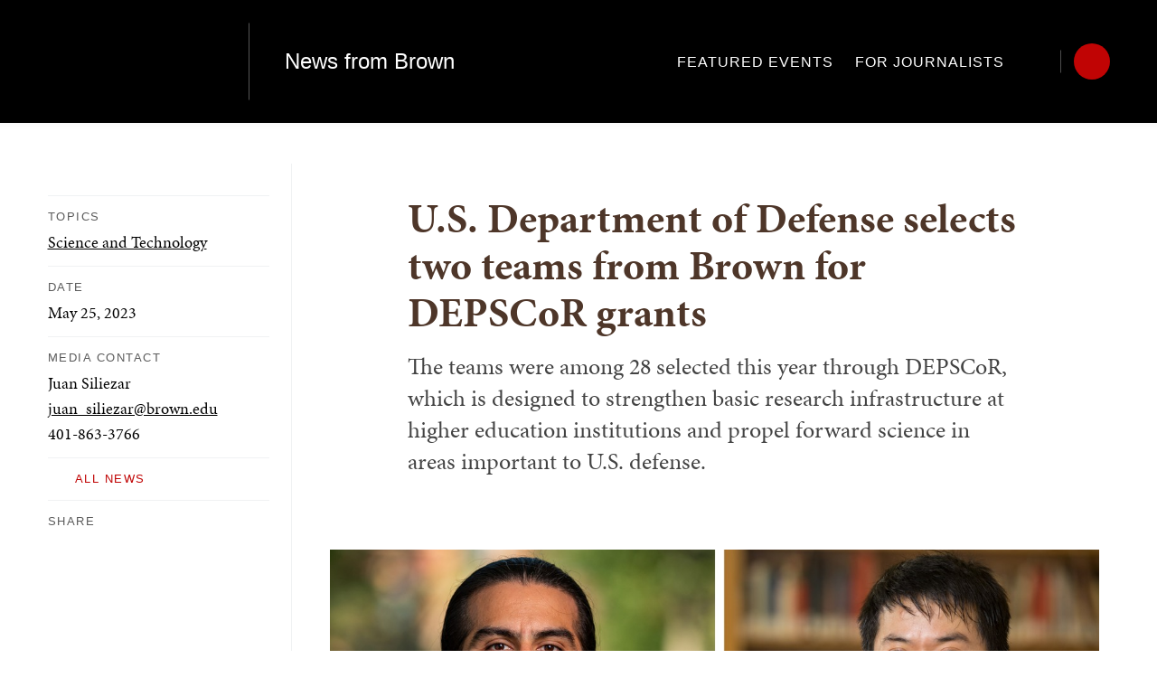

--- FILE ---
content_type: text/html; charset=UTF-8
request_url: https://www.brown.edu/news/2023-05-25/depscor
body_size: 10975
content:
<!DOCTYPE html>
<html lang="en" dir="ltr" prefix="og: https://ogp.me/ns#" class="no-js" itemscope="" itemtype="http://schema.org/WebPage">
  <head>
    <!-- Google Tag Manager -->
    <script>(function(w,d,s,l,i){w[l]=w[l]||[];w[l].push({'gtm.start':new Date().getTime(),event:'gtm.js'});var f=d.getElementsByTagName(s)[0],j=d.createElement(s),dl=l!='dataLayer'?'&l='+l:'';j.async=true;j.src='https://www.googletagmanager.com/gtm.js?id='+i+dl;f.parentNode.insertBefore(j,f);})(window,document,'script','dataLayer','GTM-KX5NV9');</script>
    <!-- End Google Tag Manager -->
    <meta charset="utf-8" />
<meta name="description" content="The teams were among 28 selected this year through DEPSCoR, which is designed to strengthen basic research infrastructure at higher education institutions and propel forward science in areas important to U.S. defense." />
<link rel="canonical" href="https://www.brown.edu/news/2023-05-25/depscor" />
<meta property="og:site_name" content="Brown University" />
<meta property="og:type" content="Article" />
<meta property="og:url" content="https://www.brown.edu/news/2023-05-25/depscor" />
<meta property="og:title" content="U.S. Department of Defense selects two teams from Brown for DEPSCoR grants" />
<meta property="og:description" content="The teams were among 28 selected this year through DEPSCoR, which is designed to strengthen basic research infrastructure at higher education institutions and propel forward science in areas important to U.S. defense." />
<meta property="og:image" content="https://www.brown.edu/sites/default/files/styles/wide_lrg/public/2023-05/DESPCOR.jpg?h=96bb83be&amp;itok=5qvpQq83" />
<meta property="og:image" content="https://www.brown.edu/sites/default/files/styles/wide_xlrg/public/2023-05/DESPCOR.jpg?h=96bb83be&amp;itok=ODNCRj83" />
<meta property="article:published_time" content="May 25, 2023" />
<meta name="twitter:card" content="summary_large_image" />
<meta name="twitter:site" content="@BrownUniversity" />
<meta name="twitter:title" content="U.S. Department of Defense selects two teams from Brown for DEPSCoR grants" />
<meta name="twitter:description" content="The teams were among 28 selected this year through DEPSCoR, which is designed to strengthen basic research infrastructure at higher education institutions and propel forward science in areas important to U.S. defense." />
<meta name="twitter:image" content="https://www.brown.edu/sites/default/files/styles/classic_xsml/public/2023-05/DESPCOR.jpg?h=6a088fef&amp;itok=i06DiDza" />
<meta name="MobileOptimized" content="width" />
<meta name="HandheldFriendly" content="true" />
<meta name="viewport" content="width=device-width, initial-scale=1.0" />
<meta name="mobile-web-app-capable" content="yes" />
<meta name="apple-mobile-web-app-capable" content="yes" />

    <title>U.S. Department of Defense selects two teams from Brown for DEPSCoR grants | Brown University</title>
    
<link rel="apple-touch-icon" sizes="180x180" href="/themes/custom/brown/static/apple-touch-icon.png">
<link rel="icon" type="image/png" sizes="32x32" href="/themes/custom/brown/static/favicon-32x32.png">
<link rel="icon" type="image/png" sizes="16x16" href="/themes/custom/brown/static/favicon-16x16.png">
<link rel="manifest" href="/themes/custom/brown/static/site.webmanifest">
<link rel="mask-icon" href="/themes/custom/brown/static/safari-pinned-tab.svg" color="#5bbad5">
<meta name="msapplication-TileColor" content="#da532c">
<meta name="theme-color" content="#ffffff">
    <link rel="stylesheet" media="all" href="/sites/default/files/css/css_iDcWWw2TWbrGS61l8WyrHSJnxyn8aQIexPQe4mppmjU.css?delta=0&amp;language=en&amp;theme=brown&amp;include=eJxtykEOwyAMBMAPIXgSWogVaB3bskFJf99jL72OBhG06pQX9aVeekRmrZA-1CtPeUfC32JYoy48qbneUk7WBk4Gx-mwEeXwbeD8k7zFduMZg44Un1h0lYagL2SKM74" />
<link rel="stylesheet" media="all" href="/sites/default/files/css/css_HhLBOMt2qqN_We_NyntJhpzX0z-ble22dFzXlMApwRQ.css?delta=1&amp;language=en&amp;theme=brown&amp;include=eJxtykEOwyAMBMAPIXgSWogVaB3bskFJf99jL72OBhG06pQX9aVeekRmrZA-1CtPeUfC32JYoy48qbneUk7WBk4Gx-mwEeXwbeD8k7zFduMZg44Un1h0lYagL2SKM74" />
<link rel="stylesheet" media="all" href="/sites/default/files/css/css_90AFYShhD41COZvnnWMvHZRbEfxYlZFnxFtD5ah7uks.css?delta=2&amp;language=en&amp;theme=brown&amp;include=eJxtykEOwyAMBMAPIXgSWogVaB3bskFJf99jL72OBhG06pQX9aVeekRmrZA-1CtPeUfC32JYoy48qbneUk7WBk4Gx-mwEeXwbeD8k7zFduMZg44Un1h0lYagL2SKM74" />

    
    <link rel="stylesheet" href="/themes/custom/brown/static/css/fonts.css" onload="document.body.className+=' fonts_loaded';">
    <link rel="stylesheet" href="https://use.typekit.net/lok3dnd.css">

  </head>
  <body class="preload fs-grid page_layout_default page_theme_alternate path-node page-node-type-news">
    <!-- Google Tag Manager (noscript) -->
    <noscript><iframe src="https://www.googletagmanager.com/ns.html?id=GTM-KX5NV9" height="0" width="0" style="display:none;visibility:hidden"></iframe></noscript>
    <!-- End Google Tag Manager (noscript) -->
    
      <div class="dialog-off-canvas-main-canvas" data-off-canvas-main-canvas>
          




<div class="page_wrapper">
  <header class="header" id="header" itemscope itemtype="http://schema.org/WPHeader" >
    
    <a class="skip_link" id="skip_to_content" href="#page_main_content">Skip to Main Content</a>
            <div class="header_ribbon">
      <div class="fs-row">
        <div class="fs-cell">
          <div class="header_ribbon_inner">
                          


<div class="logo logo_header logo_icon" itemscope itemtype="http://schema.org/Organization">
  <a class="logo_link" itemprop="url" href="/">
    <span class="logo_link_label">Brown University</span>
        <span class="logo_link_icon"><svg class="icon icon_logo_white">
  <use xlink:href="/themes/custom/brown/static/images/logo.svg#logo_white"></use>
</svg>
</span>
      </a>
  <meta content="https://www.brown.edu/themes/custom/brown/static/images/logo.png" itemprop="logo">                   <h1 class="logo_label">
          <a class="logo_label_link" href="/news">News from Brown</a>
        </h1>
        </div>
                        <div class="header_group_aside">
              
              
              <div class="header_group">
                                    

<nav class="js-main-nav js-main-nav-lg main_nav main_nav_lg" aria-label="Site Navigation" itemscope itemtype="http://schema.org/SiteNavigationElement">
  <div class="main_nav_header">
    <h2 class="main_nav_title">Site Navigation</h2>
  </div>
  <ul class="main_nav_list" aria-label="Site Navigation">
            <li class="js-main-nav-item-1  main_nav_item">
      <div class="main_nav_item_wrapper">
        <a class="main_nav_link" href="/news/featured-events" itemprop="url">
          <span class="main_nav_link_label" itemprop="name">Featured Events</span>
        </a>
              </div>
          </li>
                <li class="js-main-nav-item-2  main_nav_item">
      <div class="main_nav_item_wrapper">
        <a class="main_nav_link" href="/news/for-journalists" itemprop="url">
          <span class="main_nav_link_label" itemprop="name">For Journalists</span>
        </a>
              </div>
          </li>
          </ul>
</nav>



                
<div class="header_tools header_tools_alternate">
  
  
<a class="js-swap js-flyout-search-handle handle flyout_search_handle" href="#flyout_search" data-swap-target=".flyout_search" data-swap-linked="flyout_search">
    <span class="handle_icon handle_icon_default flyout_search_handle_icon flyout_search_handle_icon_default" aria-hidden="true"><svg class="icon icon_search">
  <use xlink:href="/themes/custom/brown/static/images/icons.svg#search"></use>
</svg>
</span>
    <span class="handle_icon handle_icon_action flyout_search_handle_icon flyout_search_handle_icon_action" aria-hidden="true"><svg class="icon icon_close">
  <use xlink:href="/themes/custom/brown/static/images/icons.svg#close"></use>
</svg>
</span>
  <span class="handle_label flyout_search_handle_label">Search</span>
</a>

    
<a class="js-swap js-menu-handle  menu_handle menu_handle_primary" href="#menu" data-swap-target=".menu" data-swap-linked="menu">
    <span class=" menu_handle_icon menu_handle_icon_default menu_handle_icon_primary" aria-hidden="true"><svg class="icon icon_menu">
  <use xlink:href="/themes/custom/brown/static/images/icons.svg#menu"></use>
</svg>
</span>
    <span class=" menu_handle_icon menu_handle_icon_action menu_handle_icon_primary" aria-hidden="true"><svg class="icon icon_close">
  <use xlink:href="/themes/custom/brown/static/images/icons.svg#close"></use>
</svg>
</span>
  <span class=" menu_handle_label menu_handle_label_primary">Menu</span>
</a>
  </div>
                              </div>
            </div>
          </div>
        </div>
      </div>
    </div>
      </header>
  <main class="page_inner ">
          
      
  <div class="page_content">
                              <div class="fs-row">
                
                <div class="fs-cell-right fs-lg-3 page_aside page_sub_nav">
          <div class="page_aside_inner">
            
            <div class="page_details">

                                                                                    <div class="page_detail">
                <span class="page_detail_label">Topics</span>
                <div class="page_detail_name">
                                    <a class="page_detail_link" href="/news/science-technology">Science and Technology</a>
                                  </div>
              </div>
                                          <div class="page_detail">
                <span class="page_detail_label">Date</span>
                <span class="page_detail_name">
                  May 25, 2023
                  <span class="hidden html_date">2023-05-25</span>
                </span>
              </div>
                                                          <div class="page_detail">
                  <span class="page_detail_label">Media Contact</span>
                  <div class="page_detail_content">
                    
Juan Siliezar<br />
<a class="page_detail_link" href="/cdn-cgi/l/email-protection#4b213e2a2514382227222e312a390b2939243c25652e2f3e" itemprop="email">  <span class="__cf_email__" data-cfemail="abc1decac5f4d8c2c7c2ced1cad9ebc9d9c4dcc585cecfde">[email&#160;protected]</span>
</a><br />
<a href="tel:4018633766" itemprop="phone">  401-863-3766
</a>

                  </div>
                </div>
                            
                            <div class="page_detail">
                <a class="history" href="/news/all">
                  <span class="history_icon"><svg class="icon icon_arrow_left">
  <use xlink:href="/themes/custom/brown/static/images/icons.svg#arrow_left"></use>
</svg>
</span>
                  <span class="history_label">All News</span>
                </a>
              </div>
              
              
              
                            
<div class="share_block">
	<span class="share_block_label">Share</span>
	<div class="js-share-tools share_block_body">
							<a class="js-share-facebook share" href="#" target="_blank">
				<span class="share_icon"><svg class="icon icon_facebook">
  <use xlink:href="/themes/custom/brown/static/images/icons.svg#facebook"></use>
</svg>
</span>
				<span class="share_label">Facebook</span>
			</a>
					<a class="js-share-twitter_x share" href="#" target="_blank">
				<span class="share_icon"><svg class="icon icon_twitter_x">
  <use xlink:href="/themes/custom/brown/static/images/icons.svg#twitter_x"></use>
</svg>
</span>
				<span class="share_label">Twitter_X</span>
			</a>
					<a class="js-share-linkedin share" href="#" target="_blank">
				<span class="share_icon"><svg class="icon icon_linkedin">
  <use xlink:href="/themes/custom/brown/static/images/icons.svg#linkedin"></use>
</svg>
</span>
				<span class="share_label">Linkedin</span>
			</a>
					<a class="js-share-email share" href="#" target="_blank">
				<span class="share_icon"><svg class="icon icon_email">
  <use xlink:href="/themes/custom/brown/static/images/icons.svg#email"></use>
</svg>
</span>
				<span class="share_label">Email</span>
			</a>
			</div>
</div>
              
              <div class="sidebar_callouts">
              
              </div>

              
            </div>

          </div>
        </div>
        
                                <div class="fs-cell fs-lg-9 page_main_content" id="page_main_content" itemprop="mainContentOfPage">
        
            <div data-drupal-messages-fallback class="hidden"></div>



                    
                    <div class="wysiwyg_block">
            <div class="wysiwyg_block_inner">
              <div class="typography">
                <h1>U.S. Department of Defense selects two teams from Brown for DEPSCoR grants</h1>
                                                <p class="page_intro">The teams were among 28 selected this year through DEPSCoR, which is designed to strengthen basic research infrastructure at higher education institutions and propel forward science in areas important to U.S. defense.</p>
                              </div>
            </div>
          </div>
          
                    <div class="in_content_callouts above_content_components">
            
<div class="component_block component_block_59821 columns_3 layout_in_content">
  <div class="component_item image poster">
    <div class="image_item" aria-hidden="true">
      <div class="js-background image_item_background" data-background-options='{"source": {
"0px": "/sites/default/files/styles/wide_sml/public/2023-05/DESPCOR_0.jpg?h=96bb83be&amp;itok=sPZ-P0CS", "500px": "/sites/default/files/styles/wide_med/public/2023-05/DESPCOR_0.jpg?h=96bb83be&amp;itok=LMbM4Kpm", "740px": "/sites/default/files/styles/wide_lrg/public/2023-05/DESPCOR_0.jpg?h=96bb83be&amp;itok=rgZl9sNM"}, "lazy": true, "lazyEdge": "100", "alt": "Photos of Rodriguez and Li"}'></div>
            <p class="image_item_caption">  Brown faculty members Mauro Rodriguez (left) and Jia Li will serve as principal investigators for the respective projects. Photos by Nick Dentamaro/Brown University
</p>
          </div>
  </div>
</div>

          </div>
          
          <div class="wysiwyg_block">
            <div class="wysiwyg_block_inner">
              <div class="typography">
                  <div id="block-brown-content">
  
    
      <article class="node--type-news">

  
    

  
  <div>
      <p><strong>PROVIDENCE, R.I.</strong> [Brown University] — As part of its Defense Established Program to Stimulate Competitive Research program, the U.S. Department of Defense has awarded grants to two projects led by Brown University researchers.</p>

<p>Brown faculty members Jia Li and Mauro Rodriguez will serve as principal investigators for the respective projects studying electrons in 2D materials and theoretical modeling on soft materials that may one day be used to better predict the response of the human body to blunt impact.</p>

<p>The grants will provide approximately $600,000 in total for each project over the course of the next three years.</p>

<p>The support comes as part of a Department of Defense effort to bolster science and engineering research in areas important to U.S. defense through a research competition known as DEPSCoR. Established in 1994, the program is designed to strengthen basic research infrastructure at higher education institutions in states or territories that have traditionally been underutilized. This year, the agency <a href="http://defense.gov/News/Releases/Release/Article/3390690/dod-announces-awards-under-the-defense-established-program-to-stimulate-competi/">awarded $18 million</a> in DEPSCoR awards to 28 academic teams from 15 states. The 28 projects, including the two based at Brown, were selected from 115 white papers that qualified for the competition.</p>

<p>“The idea behind DEPSCoR is for the Department of Defense to cultivate and tap into an ecosystem of researchers found in states eligible for DEPSCoR,” said Jill Pipher, Brown’s vice president for research and a professor of mathematics. “Brown researchers have a lot to offer the DOD and the nation when it comes to basic research, including where learnings from the work can be applicable and critical to national security. We are grateful to the Department of Defense and especially to U.S. Senator Jack Reed for his continued leadership and support of DEPSCoR.”</p>

<p>Reed has represented Rhode Island in the U.S. Senate since 1996 and is chairman of the Armed Services Committee and a senior member of the Senate Appropriations Subcommittee on Defense. The subcommittee secured $20 million for DEPSCoR in 2023’s Consolidated Appropriations Act, ensuring that universities in DEPSCoR states like Rhode Island can compete to perform cutting-edge basic research and partner with defense labs.</p>

<p>“I’m pleased DOD recognizes the breakthrough potential these projects have and is investing in not only Brown University, but the state’s research ecosystem,” Reed said. “DEPSCoR is a capacity builder that can help create new commercialization and development opportunities right here in Rhode Island.”</p>

  </div>

</article>

  </div>


              </div>
            </div>
          </div>

          <div class="in_content_callouts">
            
<div class="component_block component_block_59822 columns_3 layout_in_content">
  <div class="component_item image poster">
    <div class="image_item" aria-hidden="true">
      <div class="js-background image_item_background" data-background-options='{"source": {
"0px": "/sites/default/files/styles/wide_sml/public/2023-05/20211111_COMM_VetDay084.jpg?h=96bb83be&amp;itok=ppk_jSrA", "500px": "/sites/default/files/styles/wide_med/public/2023-05/20211111_COMM_VetDay084.jpg?h=96bb83be&amp;itok=PUTfKRKF", "740px": "/sites/default/files/styles/wide_lrg/public/2023-05/20211111_COMM_VetDay084.jpg?h=96bb83be&amp;itok=FtX4J8EZ"}, "lazy": true, "lazyEdge": "100", "alt": "Us senator jack Reed speaking"}'></div>
            <p class="image_item_caption">  U.S. Senator Jack Reed speaking at Brown&#039;s Veteran&#039;s Day Ceremony in 2021. Photo by Nick Dentamaro/Brown University.
</p>
          </div>
  </div>
</div>


<div class="wysiwyg_block">
  <div class="wysiwyg_block_inner">
    <div class="typography">
        <p>Li, an assistant professor of physics, will lead work probing and characterizing electron nematicity —&nbsp;a phenomenon in which electrons align themselves in a symmetry-breaking pattern under the influence of a unit of electrical charge called a Coulomb interaction&nbsp;— in the 2D material multilayer graphene. Understanding this interaction can serve as a foundation for future&nbsp;quantum material engineering.&nbsp;</p>

<p>The project, “Probing electron nematicity in multilayer graphene heterostructures,” is a collaboration with Brenda Rubenstein, an associate professor of chemistry, who will serve as co-principal investigator. The pair will work together to study the nematicity of the electrons, which is believed to be an important ingredient in&nbsp;unconventional&nbsp;superconductivity. Li will be building a system to physically measure the nematicity through experiments while Rubenstein, a theorist in quantum chemistry, will build a model to simulate the interactions and measurements.</p>

<p>“Through our combined effort, we hope to gain a deeper understanding of how electron interaction gives rise to electronic nematicity, a behavior and arrangement in material that can influence how well an electrical current will be conducted in a material in different directions,” Li said. “The general direction that we're going in is to better understand electronics interaction and&nbsp;its influence on other quantum phases of the intriguing material platform of graphene.”</p>

<p>Rodriguez, an assistant professor of engineering, is leading the theoretical modeling effort on soft materials. The project, “Theoretical modeling of non-spherical inertial cavitation for anisotropic soft matter rheometry,” is a collaboration with David Henann, an associate professor of solid mechanics.</p>

<p>The work aims to advance a method for characterizing how materials, like biological tissue, become deformed when they are hit by blunt objects at high speeds. The technique, which originated at Brown, is called Inertial Microcavitation Rheometry and involves generating a single bubble, in this case using a laser, in a soft gel to measure the properties of the material at high speeds and strains. The researchers will use modern statistical modeling techniques, numerical simulations and theory to determine the properties of different kinds of soft materials and their response to the impact.</p>

<p>“Our ability to characterize response of soft matter at high strain rates is critically important to then begin to predict the sustained damage due to blast loading or blunt impacts,” Rodriguez said. “This basic research is at the cross-section between fluid mechanics, solid mechanics, soft matter and biomedical applications which started at Brown, and we now continue that story and aim to further advance this technique and field.”</p>
    </div>
  </div>
</div>

            

                        <div class="page_detail news_tags">
              <span class="page_detail_label">Tags</span>
              <div class="page_detail_name">
                                <a class="page_detail_link" href="/news/tag/research">Research</a>
                                <a class="page_detail_link" href="/news/tag/engineering">School of Engineering</a>
                              </div>
            </div>
            
                          
<div class="component_block columns_3 layout_carousel layout_in_content">
  <header class="component_header">
    <h2 class="component_header_title">Related news:</h2>
  </header>

  <div class="component_items" data-carousel-options='{
    "pagination": false,
    "show": {
      "500px": 2,
      "1220px": 3
    }
  }'>
    
<div class="component_item news card">
  <article class="js-component component component_news_31871" data-id="news_31871" data-type="news">
    <span class="component_peak_background"></span>
    <div class="component_figure">
      <a class="component_figure_link" href="/news/2026-01-06/solid-state-batteries-dendrites" aria-hidden="true" tabindex="-1">
                <div class="js-background component_card_background" data-background-options='{"source": {
"0px": "/sites/default/files/styles/classic_xsml/public/2026-01/AdobeStock_485241277.jpg?h=c2fc4fc6&amp;itok=YqD1oCb8"}, "lazy": true, "lazyEdge": "100", "alt": "an electric car being charged "}'></div>
                      </a>
    </div>
    <div class="component_body">
      <div class="component_content">
        <div class="component_content_group">
            <span class="component_label component_label_pre">  Science and Technology
</span>


          <h3 class="component_title">
            <a class="component_title_link" href="/news/2026-01-06/solid-state-batteries-dendrites">New strategy addresses persistent problem in next-generation solid-state batteries </a>
          </h3>
        </div>
      </div>
      <div class="component_peak_details">
        <div class="component_peak_details_inner">
          <time class="peak_details_date">  <time datetime="2026-01-06T18:55:04Z">January 6, 2026</time>

</time>
          <div class="peak_details_caption">  Brown University engineers showed that applying a temperature gradient across a solid-state electrolyte blocks destructive dendrite growth, offering a practical solution to a major barrier in battery technology.
</div>
                    <a class="peak_details_simple_link" href="/news/2026-01-06/solid-state-batteries-dendrites">
  <span class="peak_details_simple_link_label">Read Article</span>
    <span class="peak_details_simple_link_icon" aria-hidden="true">
          <span class="peak_details_simple_link_icon_default">
        <svg class="icon icon_arrow_right">
          <use xlink:href="/themes/custom/brown/static/images/icons.svg#arrow_right"></use>
        </svg>
      </span>
      <span class="peak_details_simple_link_icon_action">
        <svg class="icon icon_link">
          <use xlink:href="/themes/custom/brown/static/images/icons.svg#link"></use>
        </svg>
      </span>
      </span>
  </a>

        </div>
      </div>
      <div class="component_peak_tools">
  <button class="js-swap component_peak_trigger" data-swap-target=".component_news_31871" data-swap-group="peaks" data-swap-linked="component_peak_news_31871" title="Open details for New strategy addresses persistent problem in next-generation solid-state batteries" aria-expanded="false">
    <span class="component_peak_trigger_label">Open details for New strategy addresses persistent problem in next-generation solid-state batteries</span>
    <span class="component_peak_trigger_icon component_peak_trigger_icon_default">
      <svg class="icon icon_dots">
        <use xlink:href="/themes/custom/brown/static/images/icons.svg#dots"></use>
      </svg>
    </span>
    <span class="component_peak_trigger_icon component_peak_trigger_icon_action">
      <svg class="icon icon_close">
        <use xlink:href="/themes/custom/brown/static/images/icons.svg#close"></use>
      </svg>
    </span>
  </button>
  </div>

    </div>
  </article>
</div>

<div class="component_item news card">
  <article class="js-component component component_news_31843" data-id="news_31843" data-type="news">
    <span class="component_peak_background"></span>
    <div class="component_figure">
      <a class="component_figure_link" href="/news/2025-12-10/chemistry-and-art" aria-hidden="true" tabindex="-1">
                <div class="js-background component_card_background" data-background-options='{"source": {
"0px": "/sites/default/files/styles/classic_xsml/public/2025-12/20251010_COMM_ChemistryArt009.jpg?h=7179e567&amp;itok=3KgP9tru"}, "lazy": true, "lazyEdge": "100", "alt": "a person in a blue jacket holds of a small painting in the front of a classroom"}'></div>
                      </a>
    </div>
    <div class="component_body">
      <div class="component_content">
        <div class="component_content_group">
            <span class="component_label component_label_pre">  Science and Technology
</span>


          <h3 class="component_title">
            <a class="component_title_link" href="/news/2025-12-10/chemistry-and-art">Binding agents: Chemistry and Art course builds connections between the laboratory and the studio</a>
          </h3>
        </div>
      </div>
      <div class="component_peak_details">
        <div class="component_peak_details_inner">
          <time class="peak_details_date">  <time datetime="2025-12-10T13:46:41Z">December 10, 2025</time>

</time>
          <div class="peak_details_caption">  A class taught by chemist Li-Qiong Wang teaches the molecular building blocks of artistic expression and enables students to make some art of their own along the way. 
</div>
                    <a class="peak_details_simple_link" href="/news/2025-12-10/chemistry-and-art">
  <span class="peak_details_simple_link_label">Read Article</span>
    <span class="peak_details_simple_link_icon" aria-hidden="true">
          <span class="peak_details_simple_link_icon_default">
        <svg class="icon icon_arrow_right">
          <use xlink:href="/themes/custom/brown/static/images/icons.svg#arrow_right"></use>
        </svg>
      </span>
      <span class="peak_details_simple_link_icon_action">
        <svg class="icon icon_link">
          <use xlink:href="/themes/custom/brown/static/images/icons.svg#link"></use>
        </svg>
      </span>
      </span>
  </a>

        </div>
      </div>
      <div class="component_peak_tools">
  <button class="js-swap component_peak_trigger" data-swap-target=".component_news_31843" data-swap-group="peaks" data-swap-linked="component_peak_news_31843" title="Open details for Binding agents: Chemistry and Art course builds connections between the laboratory and the studio" aria-expanded="false">
    <span class="component_peak_trigger_label">Open details for Binding agents: Chemistry and Art course builds connections between the laboratory and the studio</span>
    <span class="component_peak_trigger_icon component_peak_trigger_icon_default">
      <svg class="icon icon_dots">
        <use xlink:href="/themes/custom/brown/static/images/icons.svg#dots"></use>
      </svg>
    </span>
    <span class="component_peak_trigger_icon component_peak_trigger_icon_action">
      <svg class="icon icon_close">
        <use xlink:href="/themes/custom/brown/static/images/icons.svg#close"></use>
      </svg>
    </span>
  </button>
  </div>

    </div>
  </article>
</div>

<div class="component_item news card">
  <article class="js-component component component_news_31840" data-id="news_31840" data-type="news">
    <span class="component_peak_background"></span>
    <div class="component_figure">
      <a class="component_figure_link" href="/news/2025-12-08/lz-dark-matter" aria-hidden="true" tabindex="-1">
                <div class="js-background component_card_background" data-background-options='{"source": {
"0px": "/sites/default/files/styles/classic_xsml/public/2025-12/LZ-PMTs-rect.jpg?h=0da72384&amp;itok=vqgs0iTo"}, "lazy": true, "lazyEdge": "100", "alt": "A circular array of amber, glossy photomultiplier tubes arranged in a grid pattern"}'></div>
                      </a>
    </div>
    <div class="component_body">
      <div class="component_content">
        <div class="component_content_group">
            <span class="component_label component_label_pre">  Science and Technology
</span>


          <h3 class="component_title">
            <a class="component_title_link" href="/news/2025-12-08/lz-dark-matter">LZ experiment sets new record in the hunt for dark matter, glimpses neutrinos from the sun’s core</a>
          </h3>
        </div>
      </div>
      <div class="component_peak_details">
        <div class="component_peak_details_inner">
          <time class="peak_details_date">  <time datetime="2025-12-08T15:08:36Z">December 8, 2025</time>

</time>
          <div class="peak_details_caption">  With contributions from Brown faculty and students, the LUX-ZEPLIN experiment analyzed the largest dataset ever collected by a dark matter detector, and the results provide the strongest constraints yet on low-mass WIMPs.
</div>
                    <a class="peak_details_simple_link" href="/news/2025-12-08/lz-dark-matter">
  <span class="peak_details_simple_link_label">Read Article</span>
    <span class="peak_details_simple_link_icon" aria-hidden="true">
          <span class="peak_details_simple_link_icon_default">
        <svg class="icon icon_arrow_right">
          <use xlink:href="/themes/custom/brown/static/images/icons.svg#arrow_right"></use>
        </svg>
      </span>
      <span class="peak_details_simple_link_icon_action">
        <svg class="icon icon_link">
          <use xlink:href="/themes/custom/brown/static/images/icons.svg#link"></use>
        </svg>
      </span>
      </span>
  </a>

        </div>
      </div>
      <div class="component_peak_tools">
  <button class="js-swap component_peak_trigger" data-swap-target=".component_news_31840" data-swap-group="peaks" data-swap-linked="component_peak_news_31840" title="Open details for LZ experiment sets new record in the hunt for dark matter, glimpses neutrinos from the sun’s core" aria-expanded="false">
    <span class="component_peak_trigger_label">Open details for LZ experiment sets new record in the hunt for dark matter, glimpses neutrinos from the sun’s core</span>
    <span class="component_peak_trigger_icon component_peak_trigger_icon_default">
      <svg class="icon icon_dots">
        <use xlink:href="/themes/custom/brown/static/images/icons.svg#dots"></use>
      </svg>
    </span>
    <span class="component_peak_trigger_icon component_peak_trigger_icon_action">
      <svg class="icon icon_close">
        <use xlink:href="/themes/custom/brown/static/images/icons.svg#close"></use>
      </svg>
    </span>
  </button>
  </div>

    </div>
  </article>
</div>

  </div>
</div>
            
                        
                                  </div>

        </div>
                  <div class="sidebar_callouts_mobile">
            
          </div>
              </div>
          </div>

            <div class="full_width_callouts">
              
        
            </div>
          </div>

  </main>

    <footer class="footer" id="footer" itemscope itemtype="http://schema.org/WPFooter">
    <div class="footer_ribbon">
      <div class="fs-row">
        <div class="fs-cell">
          <div class="footer_ribbon_inner">
            <div class="footer_ribbon_group">
              
              



            
<div class="address" itemscope itemtype="http://schema.org/PostalAddress">
	<span class="address_name" itemprop="name">Brown University</span>
	<div class="address_items">
    		<a class="address_item address_base address_details" href="https://www.google.com/maps/dir/?api=1&amp;destination=Brown%20University%2075%20Waterman%20St.%20Providence%20RI%2002912" target="_blank">
              <span class="address_details_icon"><svg class="icon icon_marker">
  <use xlink:href="/themes/custom/brown/static/images/icons.svg#marker"></use>
</svg>
</span>
			<span class="address_details_info">
				<span class="address_city" itemprop="addressLocality">Providence</span>
				<span class="address_state" itemprop="addressRegion">RI</span>
				<span class="address_zip" itemprop="postalCode">02912</span>
			</span>
		</a>
				<a class="address_item address_phone" itemprop="telephone" href="tel:4018631000">
			<span class="address_details">
				<span class="address_details_icon"><svg class="icon icon_phone">
  <use xlink:href="/themes/custom/brown/static/images/icons.svg#phone"></use>
</svg>
</span>
				<span class="address_details_info">401-863-1000</span>
			</span>
		</a>
		        	</div>
</div>



                              <nav class="quick_nav" aria-label="Quick Navigation" itemscope="" itemtype="http://schema.org/SiteNavigationElement">
  <div class="quick_nav_header">
    <h2 class="quick_nav_title">Quick Navigation</h2>
  </div>
  <ul class="quick_nav_list" aria-label="Quick Navigation">
        <li class="quick_nav_item">
      <a class="quick_nav_link arrow_right" href="https://www.brown.edu/about/visit" itemprop="url">
        <span class="quick_nav_link_label" itemprop="name">Visit Brown</span>
        <span class="quick_nav_link_icon" aria-hidden="true">
          <span class="quick_nav_link_icon_default">
            <svg class="icon icon_arrow_right">
  <use xlink:href="/themes/custom/brown/static/images/icons.svg#arrow_right"></use>
</svg>

          </span>
          <span class="quick_nav_link_icon_action">
            <svg class="icon icon_link">
  <use xlink:href="/themes/custom/brown/static/images/icons.svg#link"></use>
</svg>

          </span>
        </span>
      </a>
    </li>
        <li class="quick_nav_item">
      <a class="quick_nav_link arrow_right" href="https://maps.brown.edu/" itemprop="url">
        <span class="quick_nav_link_label" itemprop="name">Campus Map</span>
        <span class="quick_nav_link_icon" aria-hidden="true">
          <span class="quick_nav_link_icon_default">
            <svg class="icon icon_arrow_right">
  <use xlink:href="/themes/custom/brown/static/images/icons.svg#arrow_right"></use>
</svg>

          </span>
          <span class="quick_nav_link_icon_action">
            <svg class="icon icon_link">
  <use xlink:href="/themes/custom/brown/static/images/icons.svg#link"></use>
</svg>

          </span>
        </span>
      </a>
    </li>
        <li class="quick_nav_item">
      <a class="quick_nav_link arrow_right" href="https://www.brown.edu/a-z" itemprop="url">
        <span class="quick_nav_link_label" itemprop="name">A to Z</span>
        <span class="quick_nav_link_icon" aria-hidden="true">
          <span class="quick_nav_link_icon_default">
            <svg class="icon icon_arrow_right">
  <use xlink:href="/themes/custom/brown/static/images/icons.svg#arrow_right"></use>
</svg>

          </span>
          <span class="quick_nav_link_icon_action">
            <svg class="icon icon_link">
  <use xlink:href="/themes/custom/brown/static/images/icons.svg#link"></use>
</svg>

          </span>
        </span>
      </a>
    </li>
        <li class="quick_nav_item">
      <a class="quick_nav_link arrow_right" href="https://www.brown.edu/about/contact-us" itemprop="url">
        <span class="quick_nav_link_label" itemprop="name">Contact Us</span>
        <span class="quick_nav_link_icon" aria-hidden="true">
          <span class="quick_nav_link_icon_default">
            <svg class="icon icon_arrow_right">
  <use xlink:href="/themes/custom/brown/static/images/icons.svg#arrow_right"></use>
</svg>

          </span>
          <span class="quick_nav_link_icon_action">
            <svg class="icon icon_link">
  <use xlink:href="/themes/custom/brown/static/images/icons.svg#link"></use>
</svg>

          </span>
        </span>
      </a>
    </li>
      </ul>
</nav>
                <nav class="footer_nav" aria-label="Footer Navigation" itemscope="" itemtype="http://schema.org/SiteNavigationElement">
  <div class="footer_nav_header">
    <h2 class="footer_nav_title">Footer Navigation</h2>
  </div>
  <ul class="footer_nav_list" aria-label="Footer Navigation">
        <li class="footer_nav_item">
      <a class="footer_nav_link arrow_right" href="https://www.brown.edu/news" itemprop="url">
        <span class="footer_nav_link_label" itemprop="name">News</span>
        <span class="footer_nav_link_icon" aria-hidden="true">
          <span class="footer_nav_link_icon_default">
            <svg class="icon icon_arrow_right">
  <use xlink:href="/themes/custom/brown/static/images/icons.svg#arrow_right"></use>
</svg>

          </span>
          <span class="footer_nav_link_icon_action">
            <svg class="icon icon_link">
  <use xlink:href="/themes/custom/brown/static/images/icons.svg#link"></use>
</svg>

          </span>
        </span>
      </a>
    </li>
        <li class="footer_nav_item">
      <a class="footer_nav_link arrow_right" href="https://events.brown.edu/" itemprop="url">
        <span class="footer_nav_link_label" itemprop="name">Events</span>
        <span class="footer_nav_link_icon" aria-hidden="true">
          <span class="footer_nav_link_icon_default">
            <svg class="icon icon_arrow_right">
  <use xlink:href="/themes/custom/brown/static/images/icons.svg#arrow_right"></use>
</svg>

          </span>
          <span class="footer_nav_link_icon_action">
            <svg class="icon icon_link">
  <use xlink:href="/themes/custom/brown/static/images/icons.svg#link"></use>
</svg>

          </span>
        </span>
      </a>
    </li>
        <li class="footer_nav_item">
      <a class="footer_nav_link arrow_right" href="https://publicsafety.brown.edu/" itemprop="url">
        <span class="footer_nav_link_label" itemprop="name">Campus Safety</span>
        <span class="footer_nav_link_icon" aria-hidden="true">
          <span class="footer_nav_link_icon_default">
            <svg class="icon icon_arrow_right">
  <use xlink:href="/themes/custom/brown/static/images/icons.svg#arrow_right"></use>
</svg>

          </span>
          <span class="footer_nav_link_icon_action">
            <svg class="icon icon_link">
  <use xlink:href="/themes/custom/brown/static/images/icons.svg#link"></use>
</svg>

          </span>
        </span>
      </a>
    </li>
        <li class="footer_nav_item">
      <a class="footer_nav_link arrow_right" href="https://www.brown.edu/website-accessibility" itemprop="url">
        <span class="footer_nav_link_label" itemprop="name">Accessibility</span>
        <span class="footer_nav_link_icon" aria-hidden="true">
          <span class="footer_nav_link_icon_default">
            <svg class="icon icon_arrow_right">
  <use xlink:href="/themes/custom/brown/static/images/icons.svg#arrow_right"></use>
</svg>

          </span>
          <span class="footer_nav_link_icon_action">
            <svg class="icon icon_link">
  <use xlink:href="/themes/custom/brown/static/images/icons.svg#link"></use>
</svg>

          </span>
        </span>
      </a>
    </li>
        <li class="footer_nav_item">
      <a class="footer_nav_link arrow_right" href="https://www.brown.edu/careers" itemprop="url">
        <span class="footer_nav_link_label" itemprop="name">Careers at Brown</span>
        <span class="footer_nav_link_icon" aria-hidden="true">
          <span class="footer_nav_link_icon_default">
            <svg class="icon icon_arrow_right">
  <use xlink:href="/themes/custom/brown/static/images/icons.svg#arrow_right"></use>
</svg>

          </span>
          <span class="footer_nav_link_icon_action">
            <svg class="icon icon_link">
  <use xlink:href="/themes/custom/brown/static/images/icons.svg#link"></use>
</svg>

          </span>
        </span>
      </a>
    </li>
      </ul>
</nav>
                            
              

  <a class="footer_give_link" href="https://alumni-friends.brown.edu/giving/">
  <span class="footer_give_link_label">Give To Brown</span>
    <span class="footer_give_link_icon" aria-hidden="true">
          <span class="footer_give_link_icon_default">
        <svg class="icon icon_arrow_right">
          <use xlink:href="/themes/custom/brown/static/images/icons.svg#arrow_right"></use>
        </svg>
      </span>
      <span class="footer_give_link_icon_action">
        <svg class="icon icon_link">
          <use xlink:href="/themes/custom/brown/static/images/icons.svg#link"></use>
        </svg>
      </span>
      </span>
  </a>


            </div>
          </div>
        </div>
      </div>
    </div>
    <div class="footer_sole">
      <div class="fs-row">
        <div class="fs-cell">
          <div class="footer_sole_inner">
              
<div class="social_nav" itemscope itemtype="http://schema.org/Organization">
  <link itemprop="url" href="//brown.edu">
  <div class="social_nav_header">
    <h2 class="social_nav_title">Social Navigation</h2>
  </div>
  <ul class="social_nav_list" aria-label="Social Navigation">
        <li class="social_nav_item facebook">
      <a class="social_nav_link" href="https://www.facebook.com/BrownUniversity" target="_blank" itemprop="sameAs">
        <span class="social_nav_icon"><svg class="icon icon_facebook">
  <use xlink:href="/themes/custom/brown/static/images/icons.svg#facebook"></use>
</svg>
</span>
        <span class="social_nav_label">Facebook</span>
      </a>
    </li>
        <li class="social_nav_item instagram">
      <a class="social_nav_link" href="https://instagram.com/brownu" target="_blank" itemprop="sameAs">
        <span class="social_nav_icon"><svg class="icon icon_instagram">
  <use xlink:href="/themes/custom/brown/static/images/icons.svg#instagram"></use>
</svg>
</span>
        <span class="social_nav_label">Instagram</span>
      </a>
    </li>
        <li class="social_nav_item linkedin">
      <a class="social_nav_link" href="https://www.linkedin.com/edu/school?id=19348" target="_blank" itemprop="sameAs">
        <span class="social_nav_icon"><svg class="icon icon_linkedin">
  <use xlink:href="/themes/custom/brown/static/images/icons.svg#linkedin"></use>
</svg>
</span>
        <span class="social_nav_label">LinkedIn</span>
      </a>
    </li>
        <li class="social_nav_item snapchat">
      <a class="social_nav_link" href="https://www.snapchat.com/add/brown-u" target="_blank" itemprop="sameAs">
        <span class="social_nav_icon"><svg class="icon icon_snapchat">
  <use xlink:href="/themes/custom/brown/static/images/icons.svg#snapchat"></use>
</svg>
</span>
        <span class="social_nav_label">Snapchat</span>
      </a>
    </li>
        <li class="social_nav_item twitter_x">
      <a class="social_nav_link" href="https://twitter.com/BrownUniversity" target="_blank" itemprop="sameAs">
        <span class="social_nav_icon"><svg class="icon icon_twitter_x">
  <use xlink:href="/themes/custom/brown/static/images/icons.svg#twitter_x"></use>
</svg>
</span>
        <span class="social_nav_label">X/Twitter</span>
      </a>
    </li>
        <li class="social_nav_item youtube">
      <a class="social_nav_link" href="https://www.youtube.com/brownuniversity" target="_blank" itemprop="sameAs">
        <span class="social_nav_icon"><svg class="icon icon_youtube">
  <use xlink:href="/themes/custom/brown/static/images/icons.svg#youtube"></use>
</svg>
</span>
        <span class="social_nav_label">YouTube</span>
      </a>
    </li>
        <li class="social_nav_item arrow_right">
      <a class="social_nav_link" href="https://www.brown.edu/social/" target="_blank" itemprop="sameAs">
        <span class="social_nav_icon"><svg class="icon icon_arrow_right">
  <use xlink:href="/themes/custom/brown/static/images/icons.svg#arrow_right"></use>
</svg>
</span>
        <span class="social_nav_label">Social Media Directory</span>
      </a>
    </li>
          </ul>
</div>



            <p class="footer_copyright">&copy; Brown University </p>
          </div>
        </div>
      </div>
    </div>

    <div class="js-menu menu" id="menu">
      <div class="menu_header">
                


<div class="logo logo_menu logo_icon" itemscope itemtype="http://schema.org/Organization">
  <a class="logo_link" itemprop="url" href="/">
    <span class="logo_link_label">Brown University</span>
        <span class="logo_link_icon"><svg class="icon icon_logo">
  <use xlink:href="/themes/custom/brown/static/images/logo.svg#logo"></use>
</svg>
</span>
      </a>
  <meta content="https://www.brown.edu/themes/custom/brown/static/images/logo.png" itemprop="logo">     </div>

          
<div class="header_tools header_tools_default">
    <div class="handle flyout_for_you_handle">
    <span class="handle_label flyout_for_you_handle_label">For You</span>
    <span class="handle_icon handle_icon_default flyout_for_you_handle_icon flyout_for_you_handle_icon_default" aria-hidden="true"><svg class="icon icon_chevron_down">
  <use xlink:href="/themes/custom/brown/static/images/icons.svg#chevron_down"></use>
</svg>
</span>
    
<nav class="flyout_for_your_dropdown">
  <div class="flyout_for_your_dropdown_body">
          <a class="flyout_for_your_dropdown_link" href="/current-students">
        <span class="flyout_for_your_dropdown_link_label">Current Students</span>
      </a>
        <a class="flyout_for_your_dropdown_link" href="/faculty">
        <span class="flyout_for_your_dropdown_link_label">Faculty</span>
      </a>
        <a class="flyout_for_your_dropdown_link" href="/staff">
        <span class="flyout_for_your_dropdown_link_label">Staff</span>
      </a>
        <a class="flyout_for_your_dropdown_link" href="https://families.brown.edu/">
        <span class="flyout_for_your_dropdown_link_label">Parents &amp; Families</span>
      </a>
        <a class="flyout_for_your_dropdown_link" href="https://alumni-friends.brown.edu/">
        <span class="flyout_for_your_dropdown_link_label">Alumni</span>
      </a>
        <a class="flyout_for_your_dropdown_link" href="/friends-neighbors">
        <span class="flyout_for_your_dropdown_link_label">Friends &amp; Neighbors</span>
      </a>
      </div>
</nav>

  </div>
  
  
<a class="js-swap js-flyout-search-handle handle flyout_search_handle" href="#flyout_search" data-swap-target=".flyout_search" data-swap-linked="flyout_search">
    <span class="handle_icon handle_icon_default flyout_search_handle_icon flyout_search_handle_icon_default" aria-hidden="true"><svg class="icon icon_search">
  <use xlink:href="/themes/custom/brown/static/images/icons.svg#search"></use>
</svg>
</span>
    <span class="handle_icon handle_icon_action flyout_search_handle_icon flyout_search_handle_icon_action" aria-hidden="true"><svg class="icon icon_close">
  <use xlink:href="/themes/custom/brown/static/images/icons.svg#close"></use>
</svg>
</span>
  <span class="handle_label flyout_search_handle_label">Search</span>
</a>

    
<a class="js-swap js-menu-handle  menu_handle menu_handle_primary" href="#menu" data-swap-target=".menu" data-swap-linked="menu">
    <span class=" menu_handle_icon menu_handle_icon_default menu_handle_icon_primary" aria-hidden="true"><svg class="icon icon_menu">
  <use xlink:href="/themes/custom/brown/static/images/icons.svg#menu"></use>
</svg>
</span>
    <span class=" menu_handle_icon menu_handle_icon_action menu_handle_icon_primary" aria-hidden="true"><svg class="icon icon_close">
  <use xlink:href="/themes/custom/brown/static/images/icons.svg#close"></use>
</svg>
</span>
  <span class=" menu_handle_label menu_handle_label_primary">Menu</span>
</a>
  </div>
            </div>
      <div class="menu_body">
          
<nav class="js-main-nav js-main-nav-sm main_nav main_nav_sm" aria-label="Mobile Site Navigation" itemscope itemtype="http://schema.org/SiteNavigationElement">
  <div class="main_nav_header">
    <h2 class="main_nav_title">Mobile Site Navigation</h2>
  </div>
  <ul class="main_nav_list" aria-label="Mobile Site Navigation">
    
<nav class="js-main-nav js-main-nav-sm main_nav main_nav_sm" aria-label="Mobile Site Navigation" itemscope itemtype="http://schema.org/SiteNavigationElement">
  <div class="main_nav_header">
    <h2 class="main_nav_title">Mobile Site Navigation</h2>
  </div>
  <ul class="main_nav_list" aria-label="Mobile Site Navigation">
        <li class="js-main-nav-item-1 main_nav_item">
      <div class="main_nav_item_wrapper">
        <a class="main_nav_link" href="/news/featured-events" itemprop="url">
          <span class="main_nav_link_label" itemprop="name">Featured Events</span>
        </a>
              </div>
          </li>
        <li class="js-main-nav-item-2 main_nav_item">
      <div class="main_nav_item_wrapper">
        <a class="main_nav_link" href="/news/for-journalists" itemprop="url">
          <span class="main_nav_link_label" itemprop="name">For Journalists</span>
        </a>
              </div>
          </li>
      </ul>
</nav>

  </ul>
</nav>


                            <div class="topic_list" itemscope itemtype="http://schema.org/ItemList">
	<div class="topic_list_inner">
				<div class="topic_list_header">
			<h2 class="topic_list_title" itemprop="name">Topics</h2>
		</div>
				<div class="topic_list_body">
			<ul class="topic_list_items" aria-label="Topics">
								<li class="topic_list_item" itemscope itemprop="itemListElement" itemtype="http://schema.org/ListItem">
					<a class="topic_list_link" href="/taxonomy/term/146" itemprop="url">
						<span class="topic_list_link_label" itemprop="name">Arts and Humanities</span>
					</a>
				</li>
								<li class="topic_list_item" itemscope itemprop="itemListElement" itemtype="http://schema.org/ListItem">
					<a class="topic_list_link" href="/taxonomy/term/311" itemprop="url">
						<span class="topic_list_link_label" itemprop="name">Environment</span>
					</a>
				</li>
								<li class="topic_list_item" itemscope itemprop="itemListElement" itemtype="http://schema.org/ListItem">
					<a class="topic_list_link" href="/taxonomy/term/161" itemprop="url">
						<span class="topic_list_link_label" itemprop="name">Health and Medicine</span>
					</a>
				</li>
								<li class="topic_list_item" itemscope itemprop="itemListElement" itemtype="http://schema.org/ListItem">
					<a class="topic_list_link" href="/taxonomy/term/301" itemprop="url">
						<span class="topic_list_link_label" itemprop="name">News and Events</span>
					</a>
				</li>
								<li class="topic_list_item" itemscope itemprop="itemListElement" itemtype="http://schema.org/ListItem">
					<a class="topic_list_link" href="/taxonomy/term/306" itemprop="url">
						<span class="topic_list_link_label" itemprop="name">Science and Technology</span>
					</a>
				</li>
								<li class="topic_list_item" itemscope itemprop="itemListElement" itemtype="http://schema.org/ListItem">
					<a class="topic_list_link" href="/taxonomy/term/316" itemprop="url">
						<span class="topic_list_link_label" itemprop="name">Social Sciences</span>
					</a>
				</li>
								<li class="topic_list_item" itemscope itemprop="itemListElement" itemtype="http://schema.org/ListItem">
					<a class="topic_list_link" href="/taxonomy/term/521" itemprop="url">
						<span class="topic_list_link_label" itemprop="name">Student Life</span>
					</a>
				</li>
								<li class="topic_list_item" itemscope itemprop="itemListElement" itemtype="http://schema.org/ListItem">
					<a class="topic_list_link" href="/taxonomy/term/526" itemprop="url">
						<span class="topic_list_link_label" itemprop="name">University Initiatives</span>
					</a>
				</li>
							</ul>
		</div>
	</div>
</div>
                    <nav class="secondary_nav secondary_nav_sm" aria-label="Mobile Secondary Navigation" itemscope itemtype="http://schema.org/SiteNavigationElement">
  <div class="secondary_nav_header">
    <h2 class="secondary_nav_title">Mobile Secondary Navigation Navigation</h2>
  </div>
  <ul class="secondary_nav_list" aria-label="Mobile Secondary Navigation Navigation">
        <li class="secondary_nav_item ">
      <a class="secondary_nav_link " href="/about" itemprop="url">
        <span class="secondary_nav_link_label" itemprop="name">About</span>
      </a>
    </li>
        <li class="secondary_nav_item ">
      <a class="secondary_nav_link " href="https://events.brown.edu" itemprop="url">
        <span class="secondary_nav_link_label" itemprop="name">Events</span>
      </a>
    </li>
        <li class="secondary_nav_item util_for_you">
      <a class="secondary_nav_link util_for_you" href="" itemprop="url">
        <span class="secondary_nav_link_label" itemprop="name">For You</span>
      </a>
    </li>
        <li class="secondary_nav_item special">
      <a class="secondary_nav_link special" href="https://alumni-friends.brown.edu/giving" itemprop="url">
        <span class="secondary_nav_link_label" itemprop="name">Give to Brown</span>
      </a>
    </li>
      </ul>
</nav>



      </div>
    </div>

    


  




<div class="flyout flyout_search" id="flyout_search">
      <div class="fs-row">
        <div class="fs-cell">
          <div class="flyout_search_inner">
                        
<div class="site_search_results_switcher">
                  <button class="js-swap site_search_results_switch site_search_results_switch_link" data-swap-target=".flyout_search_field_1" data-swap-options='{"collapse": false}' data-swap-group="flyout_search_fields" data-swap-active="true" aria-label="toggle All of Brown.edu search">
      <span class="site_search_results_switch_label">All of Brown.edu</span>
    </button>
                      <button class="js-swap site_search_results_switch site_search_results_switch_link" data-swap-target=".flyout_search_field_2" data-swap-options='{"collapse": false}' data-swap-group="flyout_search_fields" aria-label="toggle People search">
      <span class="site_search_results_switch_label">People</span>
    </button>
                      <button class="js-swap site_search_results_switch site_search_results_switch_link" data-swap-target=".flyout_search_field_3" data-swap-options='{"collapse": false}' data-swap-group="flyout_search_fields" aria-label="toggle News search">
      <span class="site_search_results_switch_label">News</span>
    </button>
      </div>
                        <div class="flyout_search_fields">

              
                            
                                          <form class="flyout_search_field flyout_search_field_1 " action="/search" method="get">
                <input class="flyout_search_input" type="text" name="q" value=""
                   placeholder="Search All of Brown.edu" aria-label="Search All of Brown.edu" />
                <button class="flyout_search_link" type="submit">
                  <span class="flyout_search_link_label">Search</span>
                  <span class="flyout_search_link_icon"><svg class="icon icon_arrow_right">
  <use xlink:href="/themes/custom/brown/static/images/icons.svg#arrow_right"></use>
</svg>
</span>
                </button>
              </form>
                              
                            
                            
                                            <form class="flyout_search_field flyout_search_field_2" 
                      action="/search/people" method="get">
                  <input class="flyout_search_input" type="text" name="q" value=""
                    placeholder="Search People" aria-label="Search People" />
                  <button class="flyout_search_link" type="submit">
                    <span class="flyout_search_link_label">Search People</span>
                    <span class="flyout_search_link_icon"><svg class="icon icon_arrow_right">
  <use xlink:href="/themes/custom/brown/static/images/icons.svg#arrow_right"></use>
</svg>
</span>
                  </button>
                  <div class="flyout_advanced">
                    <a class="directory_info_title_link" href="https://directory.brown.edu/">
                      <span class="directory_info_title_link_label">Advanced Search</span>
                      <span class="directory_info_title_link_icon" aria-hidden="true">
                        <span class="directory_info_title_link_icon_default">
                          <svg class="icon icon_arrow_right">
                            <use xlink:href="/themes/custom/brown/static/images/icons.svg#arrow_right"></use>
                          </svg>
                        </span>
                        <span class="directory_info_title_link_icon_action">
                          <svg class="icon icon_link">
                            <use xlink:href="/themes/custom/brown/static/images/icons.svg#link"></use>
                          </svg>
                        </span>
                      </span>
                    </a>
                  </div>
                </form>
                
                <form class="flyout_search_field flyout_search_field_3" 
                      action="/search/news" method="get">
                  <input class="flyout_search_input" type="text" name="q" value=""
                    placeholder="Search News" aria-label="Search News" />
                  <button class="flyout_search_link" type="submit">
                    <span class="flyout_search_link_label">Search</span>
                    <span class="flyout_search_link_icon"><svg class="icon icon_arrow_right">
  <use xlink:href="/themes/custom/brown/static/images/icons.svg#arrow_right"></use>
</svg>
</span>
                  </button>
                </form>
                              
            </div>

          </div>
        </div>
      </div>
      <a class="js-swap flyout_close_trigger" href="#header" data-swap-target=".flyout_search" data-swap-linked="flyout_search">
        <span class="flyout_close_trigger_icon" aria-hidden="true"><svg class="icon icon_close">
  <use xlink:href="/themes/custom/brown/static/images/icons.svg#close"></use>
</svg>
</span>
        <span class="flyout_close_trigger_label">Close Search</span>
      </a>
    </div>
        <div class="page_component">
      <div class="component_block component_block_news_30321 layout_in_content">
        <div class="component_items">
          <div class="component_item news card">
            <article class="js-component component component_news_30321" data-id="news_30321" data-type="news">
                            <div class="component_body">
                <div class="component_content">
                  <div class="component_content_group">
                                        
                                        <h3 class="component_title">
                      <a class="component_title_link" href="https://www.brown.edu/news/2023-05-25/depscor">U.S. Department of Defense selects two teams from Brown for DEPSCoR grants</a>
                    </h3>
                                                          </div>
                </div>
                <div class="component_peak_tools">
  <button class="js-swap component_peak_trigger" data-swap-target=".component_" data-swap-group="peaks" data-swap-linked="component_peak_" title="Open details for U.S. Department of Defense selects two teams from Brown for DEPSCoR grants" aria-expanded="false">
    <span class="component_peak_trigger_label">Open details for U.S. Department of Defense selects two teams from Brown for DEPSCoR grants</span>
    <span class="component_peak_trigger_icon component_peak_trigger_icon_default">
      <svg class="icon icon_dots">
        <use xlink:href="/themes/custom/brown/static/images/icons.svg#dots"></use>
      </svg>
    </span>
    <span class="component_peak_trigger_icon component_peak_trigger_icon_action">
      <svg class="icon icon_close">
        <use xlink:href="/themes/custom/brown/static/images/icons.svg#close"></use>
      </svg>
    </span>
  </button>
    <button class="component_peak_bookmark">
    <span class="component_peak_bookmark_icon">
      <svg class="icon icon_bookmark">
        <use xlink:href="/themes/custom/brown/static/images/icons.svg#bookmark"></use>
      </svg>
    </span>
    <span class="component_peak_bookmark_label">Bookmark this Page</span>
  </button>
  </div>

              </div>
            </article>
          </div>
        </div>
      </div>
    </div>
    
  </footer>
  </div>

  </div>

    
    <script data-cfasync="false" src="/cdn-cgi/scripts/5c5dd728/cloudflare-static/email-decode.min.js"></script><script>
      var WWW_ROOT = "/";
      var STATIC_ROOT = "/themes/custom/brown/static/";
    </script>
    <script src="/sites/default/files/js/js_K4tri-G3Siv2a7aE0txftY7ugHv1JN9ksGG2_KrsyiA.js?scope=footer&amp;delta=0&amp;language=en&amp;theme=brown&amp;include=eJxly0EOgDAIBdELGT0SoYqoof0GMI23V9cu5u2GIyRpb4fMCZ-OGNWoSQ9aOOWDjW9xWuGkWQf-DQZSQE3ojDdHBeV21dJ4t6E4epvUUNgeZj8rqw"></script>

  </body>
</html>


--- FILE ---
content_type: text/javascript
request_url: https://www.brown.edu/sites/default/files/js/js_K4tri-G3Siv2a7aE0txftY7ugHv1JN9ksGG2_KrsyiA.js?scope=footer&delta=0&language=en&theme=brown&include=eJxly0EOgDAIBdELGT0SoYqoof0GMI23V9cu5u2GIyRpb4fMCZ-OGNWoSQ9aOOWDjW9xWuGkWQf-DQZSQE3ojDdHBeV21dJ4t6E4epvUUNgeZj8rqw
body_size: 82097
content:
/* @license MIT https://raw.githubusercontent.com/jquery/jquery/3.7.1/LICENSE.txt */
/*! jQuery v3.7.1 | (c) OpenJS Foundation and other contributors | jquery.org/license */
!function(e,t){"use strict";"object"==typeof module&&"object"==typeof module.exports?module.exports=e.document?t(e,!0):function(e){if(!e.document)throw new Error("jQuery requires a window with a document");return t(e)}:t(e)}("undefined"!=typeof window?window:this,function(ie,e){"use strict";var oe=[],r=Object.getPrototypeOf,ae=oe.slice,g=oe.flat?function(e){return oe.flat.call(e)}:function(e){return oe.concat.apply([],e)},s=oe.push,se=oe.indexOf,n={},i=n.toString,ue=n.hasOwnProperty,o=ue.toString,a=o.call(Object),le={},v=function(e){return"function"==typeof e&&"number"!=typeof e.nodeType&&"function"!=typeof e.item},y=function(e){return null!=e&&e===e.window},C=ie.document,u={type:!0,src:!0,nonce:!0,noModule:!0};function m(e,t,n){var r,i,o=(n=n||C).createElement("script");if(o.text=e,t)for(r in u)(i=t[r]||t.getAttribute&&t.getAttribute(r))&&o.setAttribute(r,i);n.head.appendChild(o).parentNode.removeChild(o)}function x(e){return null==e?e+"":"object"==typeof e||"function"==typeof e?n[i.call(e)]||"object":typeof e}var t="3.7.1",l=/HTML$/i,ce=function(e,t){return new ce.fn.init(e,t)};function c(e){var t=!!e&&"length"in e&&e.length,n=x(e);return!v(e)&&!y(e)&&("array"===n||0===t||"number"==typeof t&&0<t&&t-1 in e)}function fe(e,t){return e.nodeName&&e.nodeName.toLowerCase()===t.toLowerCase()}ce.fn=ce.prototype={jquery:t,constructor:ce,length:0,toArray:function(){return ae.call(this)},get:function(e){return null==e?ae.call(this):e<0?this[e+this.length]:this[e]},pushStack:function(e){var t=ce.merge(this.constructor(),e);return t.prevObject=this,t},each:function(e){return ce.each(this,e)},map:function(n){return this.pushStack(ce.map(this,function(e,t){return n.call(e,t,e)}))},slice:function(){return this.pushStack(ae.apply(this,arguments))},first:function(){return this.eq(0)},last:function(){return this.eq(-1)},even:function(){return this.pushStack(ce.grep(this,function(e,t){return(t+1)%2}))},odd:function(){return this.pushStack(ce.grep(this,function(e,t){return t%2}))},eq:function(e){var t=this.length,n=+e+(e<0?t:0);return this.pushStack(0<=n&&n<t?[this[n]]:[])},end:function(){return this.prevObject||this.constructor()},push:s,sort:oe.sort,splice:oe.splice},ce.extend=ce.fn.extend=function(){var e,t,n,r,i,o,a=arguments[0]||{},s=1,u=arguments.length,l=!1;for("boolean"==typeof a&&(l=a,a=arguments[s]||{},s++),"object"==typeof a||v(a)||(a={}),s===u&&(a=this,s--);s<u;s++)if(null!=(e=arguments[s]))for(t in e)r=e[t],"__proto__"!==t&&a!==r&&(l&&r&&(ce.isPlainObject(r)||(i=Array.isArray(r)))?(n=a[t],o=i&&!Array.isArray(n)?[]:i||ce.isPlainObject(n)?n:{},i=!1,a[t]=ce.extend(l,o,r)):void 0!==r&&(a[t]=r));return a},ce.extend({expando:"jQuery"+(t+Math.random()).replace(/\D/g,""),isReady:!0,error:function(e){throw new Error(e)},noop:function(){},isPlainObject:function(e){var t,n;return!(!e||"[object Object]"!==i.call(e))&&(!(t=r(e))||"function"==typeof(n=ue.call(t,"constructor")&&t.constructor)&&o.call(n)===a)},isEmptyObject:function(e){var t;for(t in e)return!1;return!0},globalEval:function(e,t,n){m(e,{nonce:t&&t.nonce},n)},each:function(e,t){var n,r=0;if(c(e)){for(n=e.length;r<n;r++)if(!1===t.call(e[r],r,e[r]))break}else for(r in e)if(!1===t.call(e[r],r,e[r]))break;return e},text:function(e){var t,n="",r=0,i=e.nodeType;if(!i)while(t=e[r++])n+=ce.text(t);return 1===i||11===i?e.textContent:9===i?e.documentElement.textContent:3===i||4===i?e.nodeValue:n},makeArray:function(e,t){var n=t||[];return null!=e&&(c(Object(e))?ce.merge(n,"string"==typeof e?[e]:e):s.call(n,e)),n},inArray:function(e,t,n){return null==t?-1:se.call(t,e,n)},isXMLDoc:function(e){var t=e&&e.namespaceURI,n=e&&(e.ownerDocument||e).documentElement;return!l.test(t||n&&n.nodeName||"HTML")},merge:function(e,t){for(var n=+t.length,r=0,i=e.length;r<n;r++)e[i++]=t[r];return e.length=i,e},grep:function(e,t,n){for(var r=[],i=0,o=e.length,a=!n;i<o;i++)!t(e[i],i)!==a&&r.push(e[i]);return r},map:function(e,t,n){var r,i,o=0,a=[];if(c(e))for(r=e.length;o<r;o++)null!=(i=t(e[o],o,n))&&a.push(i);else for(o in e)null!=(i=t(e[o],o,n))&&a.push(i);return g(a)},guid:1,support:le}),"function"==typeof Symbol&&(ce.fn[Symbol.iterator]=oe[Symbol.iterator]),ce.each("Boolean Number String Function Array Date RegExp Object Error Symbol".split(" "),function(e,t){n["[object "+t+"]"]=t.toLowerCase()});var pe=oe.pop,de=oe.sort,he=oe.splice,ge="[\\x20\\t\\r\\n\\f]",ve=new RegExp("^"+ge+"+|((?:^|[^\\\\])(?:\\\\.)*)"+ge+"+$","g");ce.contains=function(e,t){var n=t&&t.parentNode;return e===n||!(!n||1!==n.nodeType||!(e.contains?e.contains(n):e.compareDocumentPosition&&16&e.compareDocumentPosition(n)))};var f=/([\0-\x1f\x7f]|^-?\d)|^-$|[^\x80-\uFFFF\w-]/g;function p(e,t){return t?"\0"===e?"\ufffd":e.slice(0,-1)+"\\"+e.charCodeAt(e.length-1).toString(16)+" ":"\\"+e}ce.escapeSelector=function(e){return(e+"").replace(f,p)};var ye=C,me=s;!function(){var e,b,w,o,a,T,r,C,d,i,k=me,S=ce.expando,E=0,n=0,s=W(),c=W(),u=W(),h=W(),l=function(e,t){return e===t&&(a=!0),0},f="checked|selected|async|autofocus|autoplay|controls|defer|disabled|hidden|ismap|loop|multiple|open|readonly|required|scoped",t="(?:\\\\[\\da-fA-F]{1,6}"+ge+"?|\\\\[^\\r\\n\\f]|[\\w-]|[^\0-\\x7f])+",p="\\["+ge+"*("+t+")(?:"+ge+"*([*^$|!~]?=)"+ge+"*(?:'((?:\\\\.|[^\\\\'])*)'|\"((?:\\\\.|[^\\\\\"])*)\"|("+t+"))|)"+ge+"*\\]",g=":("+t+")(?:\\((('((?:\\\\.|[^\\\\'])*)'|\"((?:\\\\.|[^\\\\\"])*)\")|((?:\\\\.|[^\\\\()[\\]]|"+p+")*)|.*)\\)|)",v=new RegExp(ge+"+","g"),y=new RegExp("^"+ge+"*,"+ge+"*"),m=new RegExp("^"+ge+"*([>+~]|"+ge+")"+ge+"*"),x=new RegExp(ge+"|>"),j=new RegExp(g),A=new RegExp("^"+t+"$"),D={ID:new RegExp("^#("+t+")"),CLASS:new RegExp("^\\.("+t+")"),TAG:new RegExp("^("+t+"|[*])"),ATTR:new RegExp("^"+p),PSEUDO:new RegExp("^"+g),CHILD:new RegExp("^:(only|first|last|nth|nth-last)-(child|of-type)(?:\\("+ge+"*(even|odd|(([+-]|)(\\d*)n|)"+ge+"*(?:([+-]|)"+ge+"*(\\d+)|))"+ge+"*\\)|)","i"),bool:new RegExp("^(?:"+f+")$","i"),needsContext:new RegExp("^"+ge+"*[>+~]|:(even|odd|eq|gt|lt|nth|first|last)(?:\\("+ge+"*((?:-\\d)?\\d*)"+ge+"*\\)|)(?=[^-]|$)","i")},N=/^(?:input|select|textarea|button)$/i,q=/^h\d$/i,L=/^(?:#([\w-]+)|(\w+)|\.([\w-]+))$/,H=/[+~]/,O=new RegExp("\\\\[\\da-fA-F]{1,6}"+ge+"?|\\\\([^\\r\\n\\f])","g"),P=function(e,t){var n="0x"+e.slice(1)-65536;return t||(n<0?String.fromCharCode(n+65536):String.fromCharCode(n>>10|55296,1023&n|56320))},M=function(){V()},R=J(function(e){return!0===e.disabled&&fe(e,"fieldset")},{dir:"parentNode",next:"legend"});try{k.apply(oe=ae.call(ye.childNodes),ye.childNodes),oe[ye.childNodes.length].nodeType}catch(e){k={apply:function(e,t){me.apply(e,ae.call(t))},call:function(e){me.apply(e,ae.call(arguments,1))}}}function I(t,e,n,r){var i,o,a,s,u,l,c,f=e&&e.ownerDocument,p=e?e.nodeType:9;if(n=n||[],"string"!=typeof t||!t||1!==p&&9!==p&&11!==p)return n;if(!r&&(V(e),e=e||T,C)){if(11!==p&&(u=L.exec(t)))if(i=u[1]){if(9===p){if(!(a=e.getElementById(i)))return n;if(a.id===i)return k.call(n,a),n}else if(f&&(a=f.getElementById(i))&&I.contains(e,a)&&a.id===i)return k.call(n,a),n}else{if(u[2])return k.apply(n,e.getElementsByTagName(t)),n;if((i=u[3])&&e.getElementsByClassName)return k.apply(n,e.getElementsByClassName(i)),n}if(!(h[t+" "]||d&&d.test(t))){if(c=t,f=e,1===p&&(x.test(t)||m.test(t))){(f=H.test(t)&&U(e.parentNode)||e)==e&&le.scope||((s=e.getAttribute("id"))?s=ce.escapeSelector(s):e.setAttribute("id",s=S)),o=(l=Y(t)).length;while(o--)l[o]=(s?"#"+s:":scope")+" "+Q(l[o]);c=l.join(",")}try{return k.apply(n,f.querySelectorAll(c)),n}catch(e){h(t,!0)}finally{s===S&&e.removeAttribute("id")}}}return re(t.replace(ve,"$1"),e,n,r)}function W(){var r=[];return function e(t,n){return r.push(t+" ")>b.cacheLength&&delete e[r.shift()],e[t+" "]=n}}function F(e){return e[S]=!0,e}function $(e){var t=T.createElement("fieldset");try{return!!e(t)}catch(e){return!1}finally{t.parentNode&&t.parentNode.removeChild(t),t=null}}function B(t){return function(e){return fe(e,"input")&&e.type===t}}function _(t){return function(e){return(fe(e,"input")||fe(e,"button"))&&e.type===t}}function z(t){return function(e){return"form"in e?e.parentNode&&!1===e.disabled?"label"in e?"label"in e.parentNode?e.parentNode.disabled===t:e.disabled===t:e.isDisabled===t||e.isDisabled!==!t&&R(e)===t:e.disabled===t:"label"in e&&e.disabled===t}}function X(a){return F(function(o){return o=+o,F(function(e,t){var n,r=a([],e.length,o),i=r.length;while(i--)e[n=r[i]]&&(e[n]=!(t[n]=e[n]))})})}function U(e){return e&&"undefined"!=typeof e.getElementsByTagName&&e}function V(e){var t,n=e?e.ownerDocument||e:ye;return n!=T&&9===n.nodeType&&n.documentElement&&(r=(T=n).documentElement,C=!ce.isXMLDoc(T),i=r.matches||r.webkitMatchesSelector||r.msMatchesSelector,r.msMatchesSelector&&ye!=T&&(t=T.defaultView)&&t.top!==t&&t.addEventListener("unload",M),le.getById=$(function(e){return r.appendChild(e).id=ce.expando,!T.getElementsByName||!T.getElementsByName(ce.expando).length}),le.disconnectedMatch=$(function(e){return i.call(e,"*")}),le.scope=$(function(){return T.querySelectorAll(":scope")}),le.cssHas=$(function(){try{return T.querySelector(":has(*,:jqfake)"),!1}catch(e){return!0}}),le.getById?(b.filter.ID=function(e){var t=e.replace(O,P);return function(e){return e.getAttribute("id")===t}},b.find.ID=function(e,t){if("undefined"!=typeof t.getElementById&&C){var n=t.getElementById(e);return n?[n]:[]}}):(b.filter.ID=function(e){var n=e.replace(O,P);return function(e){var t="undefined"!=typeof e.getAttributeNode&&e.getAttributeNode("id");return t&&t.value===n}},b.find.ID=function(e,t){if("undefined"!=typeof t.getElementById&&C){var n,r,i,o=t.getElementById(e);if(o){if((n=o.getAttributeNode("id"))&&n.value===e)return[o];i=t.getElementsByName(e),r=0;while(o=i[r++])if((n=o.getAttributeNode("id"))&&n.value===e)return[o]}return[]}}),b.find.TAG=function(e,t){return"undefined"!=typeof t.getElementsByTagName?t.getElementsByTagName(e):t.querySelectorAll(e)},b.find.CLASS=function(e,t){if("undefined"!=typeof t.getElementsByClassName&&C)return t.getElementsByClassName(e)},d=[],$(function(e){var t;r.appendChild(e).innerHTML="<a id='"+S+"' href='' disabled='disabled'></a><select id='"+S+"-\r\\' disabled='disabled'><option selected=''></option></select>",e.querySelectorAll("[selected]").length||d.push("\\["+ge+"*(?:value|"+f+")"),e.querySelectorAll("[id~="+S+"-]").length||d.push("~="),e.querySelectorAll("a#"+S+"+*").length||d.push(".#.+[+~]"),e.querySelectorAll(":checked").length||d.push(":checked"),(t=T.createElement("input")).setAttribute("type","hidden"),e.appendChild(t).setAttribute("name","D"),r.appendChild(e).disabled=!0,2!==e.querySelectorAll(":disabled").length&&d.push(":enabled",":disabled"),(t=T.createElement("input")).setAttribute("name",""),e.appendChild(t),e.querySelectorAll("[name='']").length||d.push("\\["+ge+"*name"+ge+"*="+ge+"*(?:''|\"\")")}),le.cssHas||d.push(":has"),d=d.length&&new RegExp(d.join("|")),l=function(e,t){if(e===t)return a=!0,0;var n=!e.compareDocumentPosition-!t.compareDocumentPosition;return n||(1&(n=(e.ownerDocument||e)==(t.ownerDocument||t)?e.compareDocumentPosition(t):1)||!le.sortDetached&&t.compareDocumentPosition(e)===n?e===T||e.ownerDocument==ye&&I.contains(ye,e)?-1:t===T||t.ownerDocument==ye&&I.contains(ye,t)?1:o?se.call(o,e)-se.call(o,t):0:4&n?-1:1)}),T}for(e in I.matches=function(e,t){return I(e,null,null,t)},I.matchesSelector=function(e,t){if(V(e),C&&!h[t+" "]&&(!d||!d.test(t)))try{var n=i.call(e,t);if(n||le.disconnectedMatch||e.document&&11!==e.document.nodeType)return n}catch(e){h(t,!0)}return 0<I(t,T,null,[e]).length},I.contains=function(e,t){return(e.ownerDocument||e)!=T&&V(e),ce.contains(e,t)},I.attr=function(e,t){(e.ownerDocument||e)!=T&&V(e);var n=b.attrHandle[t.toLowerCase()],r=n&&ue.call(b.attrHandle,t.toLowerCase())?n(e,t,!C):void 0;return void 0!==r?r:e.getAttribute(t)},I.error=function(e){throw new Error("Syntax error, unrecognized expression: "+e)},ce.uniqueSort=function(e){var t,n=[],r=0,i=0;if(a=!le.sortStable,o=!le.sortStable&&ae.call(e,0),de.call(e,l),a){while(t=e[i++])t===e[i]&&(r=n.push(i));while(r--)he.call(e,n[r],1)}return o=null,e},ce.fn.uniqueSort=function(){return this.pushStack(ce.uniqueSort(ae.apply(this)))},(b=ce.expr={cacheLength:50,createPseudo:F,match:D,attrHandle:{},find:{},relative:{">":{dir:"parentNode",first:!0}," ":{dir:"parentNode"},"+":{dir:"previousSibling",first:!0},"~":{dir:"previousSibling"}},preFilter:{ATTR:function(e){return e[1]=e[1].replace(O,P),e[3]=(e[3]||e[4]||e[5]||"").replace(O,P),"~="===e[2]&&(e[3]=" "+e[3]+" "),e.slice(0,4)},CHILD:function(e){return e[1]=e[1].toLowerCase(),"nth"===e[1].slice(0,3)?(e[3]||I.error(e[0]),e[4]=+(e[4]?e[5]+(e[6]||1):2*("even"===e[3]||"odd"===e[3])),e[5]=+(e[7]+e[8]||"odd"===e[3])):e[3]&&I.error(e[0]),e},PSEUDO:function(e){var t,n=!e[6]&&e[2];return D.CHILD.test(e[0])?null:(e[3]?e[2]=e[4]||e[5]||"":n&&j.test(n)&&(t=Y(n,!0))&&(t=n.indexOf(")",n.length-t)-n.length)&&(e[0]=e[0].slice(0,t),e[2]=n.slice(0,t)),e.slice(0,3))}},filter:{TAG:function(e){var t=e.replace(O,P).toLowerCase();return"*"===e?function(){return!0}:function(e){return fe(e,t)}},CLASS:function(e){var t=s[e+" "];return t||(t=new RegExp("(^|"+ge+")"+e+"("+ge+"|$)"))&&s(e,function(e){return t.test("string"==typeof e.className&&e.className||"undefined"!=typeof e.getAttribute&&e.getAttribute("class")||"")})},ATTR:function(n,r,i){return function(e){var t=I.attr(e,n);return null==t?"!="===r:!r||(t+="","="===r?t===i:"!="===r?t!==i:"^="===r?i&&0===t.indexOf(i):"*="===r?i&&-1<t.indexOf(i):"$="===r?i&&t.slice(-i.length)===i:"~="===r?-1<(" "+t.replace(v," ")+" ").indexOf(i):"|="===r&&(t===i||t.slice(0,i.length+1)===i+"-"))}},CHILD:function(d,e,t,h,g){var v="nth"!==d.slice(0,3),y="last"!==d.slice(-4),m="of-type"===e;return 1===h&&0===g?function(e){return!!e.parentNode}:function(e,t,n){var r,i,o,a,s,u=v!==y?"nextSibling":"previousSibling",l=e.parentNode,c=m&&e.nodeName.toLowerCase(),f=!n&&!m,p=!1;if(l){if(v){while(u){o=e;while(o=o[u])if(m?fe(o,c):1===o.nodeType)return!1;s=u="only"===d&&!s&&"nextSibling"}return!0}if(s=[y?l.firstChild:l.lastChild],y&&f){p=(a=(r=(i=l[S]||(l[S]={}))[d]||[])[0]===E&&r[1])&&r[2],o=a&&l.childNodes[a];while(o=++a&&o&&o[u]||(p=a=0)||s.pop())if(1===o.nodeType&&++p&&o===e){i[d]=[E,a,p];break}}else if(f&&(p=a=(r=(i=e[S]||(e[S]={}))[d]||[])[0]===E&&r[1]),!1===p)while(o=++a&&o&&o[u]||(p=a=0)||s.pop())if((m?fe(o,c):1===o.nodeType)&&++p&&(f&&((i=o[S]||(o[S]={}))[d]=[E,p]),o===e))break;return(p-=g)===h||p%h==0&&0<=p/h}}},PSEUDO:function(e,o){var t,a=b.pseudos[e]||b.setFilters[e.toLowerCase()]||I.error("unsupported pseudo: "+e);return a[S]?a(o):1<a.length?(t=[e,e,"",o],b.setFilters.hasOwnProperty(e.toLowerCase())?F(function(e,t){var n,r=a(e,o),i=r.length;while(i--)e[n=se.call(e,r[i])]=!(t[n]=r[i])}):function(e){return a(e,0,t)}):a}},pseudos:{not:F(function(e){var r=[],i=[],s=ne(e.replace(ve,"$1"));return s[S]?F(function(e,t,n,r){var i,o=s(e,null,r,[]),a=e.length;while(a--)(i=o[a])&&(e[a]=!(t[a]=i))}):function(e,t,n){return r[0]=e,s(r,null,n,i),r[0]=null,!i.pop()}}),has:F(function(t){return function(e){return 0<I(t,e).length}}),contains:F(function(t){return t=t.replace(O,P),function(e){return-1<(e.textContent||ce.text(e)).indexOf(t)}}),lang:F(function(n){return A.test(n||"")||I.error("unsupported lang: "+n),n=n.replace(O,P).toLowerCase(),function(e){var t;do{if(t=C?e.lang:e.getAttribute("xml:lang")||e.getAttribute("lang"))return(t=t.toLowerCase())===n||0===t.indexOf(n+"-")}while((e=e.parentNode)&&1===e.nodeType);return!1}}),target:function(e){var t=ie.location&&ie.location.hash;return t&&t.slice(1)===e.id},root:function(e){return e===r},focus:function(e){return e===function(){try{return T.activeElement}catch(e){}}()&&T.hasFocus()&&!!(e.type||e.href||~e.tabIndex)},enabled:z(!1),disabled:z(!0),checked:function(e){return fe(e,"input")&&!!e.checked||fe(e,"option")&&!!e.selected},selected:function(e){return e.parentNode&&e.parentNode.selectedIndex,!0===e.selected},empty:function(e){for(e=e.firstChild;e;e=e.nextSibling)if(e.nodeType<6)return!1;return!0},parent:function(e){return!b.pseudos.empty(e)},header:function(e){return q.test(e.nodeName)},input:function(e){return N.test(e.nodeName)},button:function(e){return fe(e,"input")&&"button"===e.type||fe(e,"button")},text:function(e){var t;return fe(e,"input")&&"text"===e.type&&(null==(t=e.getAttribute("type"))||"text"===t.toLowerCase())},first:X(function(){return[0]}),last:X(function(e,t){return[t-1]}),eq:X(function(e,t,n){return[n<0?n+t:n]}),even:X(function(e,t){for(var n=0;n<t;n+=2)e.push(n);return e}),odd:X(function(e,t){for(var n=1;n<t;n+=2)e.push(n);return e}),lt:X(function(e,t,n){var r;for(r=n<0?n+t:t<n?t:n;0<=--r;)e.push(r);return e}),gt:X(function(e,t,n){for(var r=n<0?n+t:n;++r<t;)e.push(r);return e})}}).pseudos.nth=b.pseudos.eq,{radio:!0,checkbox:!0,file:!0,password:!0,image:!0})b.pseudos[e]=B(e);for(e in{submit:!0,reset:!0})b.pseudos[e]=_(e);function G(){}function Y(e,t){var n,r,i,o,a,s,u,l=c[e+" "];if(l)return t?0:l.slice(0);a=e,s=[],u=b.preFilter;while(a){for(o in n&&!(r=y.exec(a))||(r&&(a=a.slice(r[0].length)||a),s.push(i=[])),n=!1,(r=m.exec(a))&&(n=r.shift(),i.push({value:n,type:r[0].replace(ve," ")}),a=a.slice(n.length)),b.filter)!(r=D[o].exec(a))||u[o]&&!(r=u[o](r))||(n=r.shift(),i.push({value:n,type:o,matches:r}),a=a.slice(n.length));if(!n)break}return t?a.length:a?I.error(e):c(e,s).slice(0)}function Q(e){for(var t=0,n=e.length,r="";t<n;t++)r+=e[t].value;return r}function J(a,e,t){var s=e.dir,u=e.next,l=u||s,c=t&&"parentNode"===l,f=n++;return e.first?function(e,t,n){while(e=e[s])if(1===e.nodeType||c)return a(e,t,n);return!1}:function(e,t,n){var r,i,o=[E,f];if(n){while(e=e[s])if((1===e.nodeType||c)&&a(e,t,n))return!0}else while(e=e[s])if(1===e.nodeType||c)if(i=e[S]||(e[S]={}),u&&fe(e,u))e=e[s]||e;else{if((r=i[l])&&r[0]===E&&r[1]===f)return o[2]=r[2];if((i[l]=o)[2]=a(e,t,n))return!0}return!1}}function K(i){return 1<i.length?function(e,t,n){var r=i.length;while(r--)if(!i[r](e,t,n))return!1;return!0}:i[0]}function Z(e,t,n,r,i){for(var o,a=[],s=0,u=e.length,l=null!=t;s<u;s++)(o=e[s])&&(n&&!n(o,r,i)||(a.push(o),l&&t.push(s)));return a}function ee(d,h,g,v,y,e){return v&&!v[S]&&(v=ee(v)),y&&!y[S]&&(y=ee(y,e)),F(function(e,t,n,r){var i,o,a,s,u=[],l=[],c=t.length,f=e||function(e,t,n){for(var r=0,i=t.length;r<i;r++)I(e,t[r],n);return n}(h||"*",n.nodeType?[n]:n,[]),p=!d||!e&&h?f:Z(f,u,d,n,r);if(g?g(p,s=y||(e?d:c||v)?[]:t,n,r):s=p,v){i=Z(s,l),v(i,[],n,r),o=i.length;while(o--)(a=i[o])&&(s[l[o]]=!(p[l[o]]=a))}if(e){if(y||d){if(y){i=[],o=s.length;while(o--)(a=s[o])&&i.push(p[o]=a);y(null,s=[],i,r)}o=s.length;while(o--)(a=s[o])&&-1<(i=y?se.call(e,a):u[o])&&(e[i]=!(t[i]=a))}}else s=Z(s===t?s.splice(c,s.length):s),y?y(null,t,s,r):k.apply(t,s)})}function te(e){for(var i,t,n,r=e.length,o=b.relative[e[0].type],a=o||b.relative[" "],s=o?1:0,u=J(function(e){return e===i},a,!0),l=J(function(e){return-1<se.call(i,e)},a,!0),c=[function(e,t,n){var r=!o&&(n||t!=w)||((i=t).nodeType?u(e,t,n):l(e,t,n));return i=null,r}];s<r;s++)if(t=b.relative[e[s].type])c=[J(K(c),t)];else{if((t=b.filter[e[s].type].apply(null,e[s].matches))[S]){for(n=++s;n<r;n++)if(b.relative[e[n].type])break;return ee(1<s&&K(c),1<s&&Q(e.slice(0,s-1).concat({value:" "===e[s-2].type?"*":""})).replace(ve,"$1"),t,s<n&&te(e.slice(s,n)),n<r&&te(e=e.slice(n)),n<r&&Q(e))}c.push(t)}return K(c)}function ne(e,t){var n,v,y,m,x,r,i=[],o=[],a=u[e+" "];if(!a){t||(t=Y(e)),n=t.length;while(n--)(a=te(t[n]))[S]?i.push(a):o.push(a);(a=u(e,(v=o,m=0<(y=i).length,x=0<v.length,r=function(e,t,n,r,i){var o,a,s,u=0,l="0",c=e&&[],f=[],p=w,d=e||x&&b.find.TAG("*",i),h=E+=null==p?1:Math.random()||.1,g=d.length;for(i&&(w=t==T||t||i);l!==g&&null!=(o=d[l]);l++){if(x&&o){a=0,t||o.ownerDocument==T||(V(o),n=!C);while(s=v[a++])if(s(o,t||T,n)){k.call(r,o);break}i&&(E=h)}m&&((o=!s&&o)&&u--,e&&c.push(o))}if(u+=l,m&&l!==u){a=0;while(s=y[a++])s(c,f,t,n);if(e){if(0<u)while(l--)c[l]||f[l]||(f[l]=pe.call(r));f=Z(f)}k.apply(r,f),i&&!e&&0<f.length&&1<u+y.length&&ce.uniqueSort(r)}return i&&(E=h,w=p),c},m?F(r):r))).selector=e}return a}function re(e,t,n,r){var i,o,a,s,u,l="function"==typeof e&&e,c=!r&&Y(e=l.selector||e);if(n=n||[],1===c.length){if(2<(o=c[0]=c[0].slice(0)).length&&"ID"===(a=o[0]).type&&9===t.nodeType&&C&&b.relative[o[1].type]){if(!(t=(b.find.ID(a.matches[0].replace(O,P),t)||[])[0]))return n;l&&(t=t.parentNode),e=e.slice(o.shift().value.length)}i=D.needsContext.test(e)?0:o.length;while(i--){if(a=o[i],b.relative[s=a.type])break;if((u=b.find[s])&&(r=u(a.matches[0].replace(O,P),H.test(o[0].type)&&U(t.parentNode)||t))){if(o.splice(i,1),!(e=r.length&&Q(o)))return k.apply(n,r),n;break}}}return(l||ne(e,c))(r,t,!C,n,!t||H.test(e)&&U(t.parentNode)||t),n}G.prototype=b.filters=b.pseudos,b.setFilters=new G,le.sortStable=S.split("").sort(l).join("")===S,V(),le.sortDetached=$(function(e){return 1&e.compareDocumentPosition(T.createElement("fieldset"))}),ce.find=I,ce.expr[":"]=ce.expr.pseudos,ce.unique=ce.uniqueSort,I.compile=ne,I.select=re,I.setDocument=V,I.tokenize=Y,I.escape=ce.escapeSelector,I.getText=ce.text,I.isXML=ce.isXMLDoc,I.selectors=ce.expr,I.support=ce.support,I.uniqueSort=ce.uniqueSort}();var d=function(e,t,n){var r=[],i=void 0!==n;while((e=e[t])&&9!==e.nodeType)if(1===e.nodeType){if(i&&ce(e).is(n))break;r.push(e)}return r},h=function(e,t){for(var n=[];e;e=e.nextSibling)1===e.nodeType&&e!==t&&n.push(e);return n},b=ce.expr.match.needsContext,w=/^<([a-z][^\/\0>:\x20\t\r\n\f]*)[\x20\t\r\n\f]*\/?>(?:<\/\1>|)$/i;function T(e,n,r){return v(n)?ce.grep(e,function(e,t){return!!n.call(e,t,e)!==r}):n.nodeType?ce.grep(e,function(e){return e===n!==r}):"string"!=typeof n?ce.grep(e,function(e){return-1<se.call(n,e)!==r}):ce.filter(n,e,r)}ce.filter=function(e,t,n){var r=t[0];return n&&(e=":not("+e+")"),1===t.length&&1===r.nodeType?ce.find.matchesSelector(r,e)?[r]:[]:ce.find.matches(e,ce.grep(t,function(e){return 1===e.nodeType}))},ce.fn.extend({find:function(e){var t,n,r=this.length,i=this;if("string"!=typeof e)return this.pushStack(ce(e).filter(function(){for(t=0;t<r;t++)if(ce.contains(i[t],this))return!0}));for(n=this.pushStack([]),t=0;t<r;t++)ce.find(e,i[t],n);return 1<r?ce.uniqueSort(n):n},filter:function(e){return this.pushStack(T(this,e||[],!1))},not:function(e){return this.pushStack(T(this,e||[],!0))},is:function(e){return!!T(this,"string"==typeof e&&b.test(e)?ce(e):e||[],!1).length}});var k,S=/^(?:\s*(<[\w\W]+>)[^>]*|#([\w-]+))$/;(ce.fn.init=function(e,t,n){var r,i;if(!e)return this;if(n=n||k,"string"==typeof e){if(!(r="<"===e[0]&&">"===e[e.length-1]&&3<=e.length?[null,e,null]:S.exec(e))||!r[1]&&t)return!t||t.jquery?(t||n).find(e):this.constructor(t).find(e);if(r[1]){if(t=t instanceof ce?t[0]:t,ce.merge(this,ce.parseHTML(r[1],t&&t.nodeType?t.ownerDocument||t:C,!0)),w.test(r[1])&&ce.isPlainObject(t))for(r in t)v(this[r])?this[r](t[r]):this.attr(r,t[r]);return this}return(i=C.getElementById(r[2]))&&(this[0]=i,this.length=1),this}return e.nodeType?(this[0]=e,this.length=1,this):v(e)?void 0!==n.ready?n.ready(e):e(ce):ce.makeArray(e,this)}).prototype=ce.fn,k=ce(C);var E=/^(?:parents|prev(?:Until|All))/,j={children:!0,contents:!0,next:!0,prev:!0};function A(e,t){while((e=e[t])&&1!==e.nodeType);return e}ce.fn.extend({has:function(e){var t=ce(e,this),n=t.length;return this.filter(function(){for(var e=0;e<n;e++)if(ce.contains(this,t[e]))return!0})},closest:function(e,t){var n,r=0,i=this.length,o=[],a="string"!=typeof e&&ce(e);if(!b.test(e))for(;r<i;r++)for(n=this[r];n&&n!==t;n=n.parentNode)if(n.nodeType<11&&(a?-1<a.index(n):1===n.nodeType&&ce.find.matchesSelector(n,e))){o.push(n);break}return this.pushStack(1<o.length?ce.uniqueSort(o):o)},index:function(e){return e?"string"==typeof e?se.call(ce(e),this[0]):se.call(this,e.jquery?e[0]:e):this[0]&&this[0].parentNode?this.first().prevAll().length:-1},add:function(e,t){return this.pushStack(ce.uniqueSort(ce.merge(this.get(),ce(e,t))))},addBack:function(e){return this.add(null==e?this.prevObject:this.prevObject.filter(e))}}),ce.each({parent:function(e){var t=e.parentNode;return t&&11!==t.nodeType?t:null},parents:function(e){return d(e,"parentNode")},parentsUntil:function(e,t,n){return d(e,"parentNode",n)},next:function(e){return A(e,"nextSibling")},prev:function(e){return A(e,"previousSibling")},nextAll:function(e){return d(e,"nextSibling")},prevAll:function(e){return d(e,"previousSibling")},nextUntil:function(e,t,n){return d(e,"nextSibling",n)},prevUntil:function(e,t,n){return d(e,"previousSibling",n)},siblings:function(e){return h((e.parentNode||{}).firstChild,e)},children:function(e){return h(e.firstChild)},contents:function(e){return null!=e.contentDocument&&r(e.contentDocument)?e.contentDocument:(fe(e,"template")&&(e=e.content||e),ce.merge([],e.childNodes))}},function(r,i){ce.fn[r]=function(e,t){var n=ce.map(this,i,e);return"Until"!==r.slice(-5)&&(t=e),t&&"string"==typeof t&&(n=ce.filter(t,n)),1<this.length&&(j[r]||ce.uniqueSort(n),E.test(r)&&n.reverse()),this.pushStack(n)}});var D=/[^\x20\t\r\n\f]+/g;function N(e){return e}function q(e){throw e}function L(e,t,n,r){var i;try{e&&v(i=e.promise)?i.call(e).done(t).fail(n):e&&v(i=e.then)?i.call(e,t,n):t.apply(void 0,[e].slice(r))}catch(e){n.apply(void 0,[e])}}ce.Callbacks=function(r){var e,n;r="string"==typeof r?(e=r,n={},ce.each(e.match(D)||[],function(e,t){n[t]=!0}),n):ce.extend({},r);var i,t,o,a,s=[],u=[],l=-1,c=function(){for(a=a||r.once,o=i=!0;u.length;l=-1){t=u.shift();while(++l<s.length)!1===s[l].apply(t[0],t[1])&&r.stopOnFalse&&(l=s.length,t=!1)}r.memory||(t=!1),i=!1,a&&(s=t?[]:"")},f={add:function(){return s&&(t&&!i&&(l=s.length-1,u.push(t)),function n(e){ce.each(e,function(e,t){v(t)?r.unique&&f.has(t)||s.push(t):t&&t.length&&"string"!==x(t)&&n(t)})}(arguments),t&&!i&&c()),this},remove:function(){return ce.each(arguments,function(e,t){var n;while(-1<(n=ce.inArray(t,s,n)))s.splice(n,1),n<=l&&l--}),this},has:function(e){return e?-1<ce.inArray(e,s):0<s.length},empty:function(){return s&&(s=[]),this},disable:function(){return a=u=[],s=t="",this},disabled:function(){return!s},lock:function(){return a=u=[],t||i||(s=t=""),this},locked:function(){return!!a},fireWith:function(e,t){return a||(t=[e,(t=t||[]).slice?t.slice():t],u.push(t),i||c()),this},fire:function(){return f.fireWith(this,arguments),this},fired:function(){return!!o}};return f},ce.extend({Deferred:function(e){var o=[["notify","progress",ce.Callbacks("memory"),ce.Callbacks("memory"),2],["resolve","done",ce.Callbacks("once memory"),ce.Callbacks("once memory"),0,"resolved"],["reject","fail",ce.Callbacks("once memory"),ce.Callbacks("once memory"),1,"rejected"]],i="pending",a={state:function(){return i},always:function(){return s.done(arguments).fail(arguments),this},"catch":function(e){return a.then(null,e)},pipe:function(){var i=arguments;return ce.Deferred(function(r){ce.each(o,function(e,t){var n=v(i[t[4]])&&i[t[4]];s[t[1]](function(){var e=n&&n.apply(this,arguments);e&&v(e.promise)?e.promise().progress(r.notify).done(r.resolve).fail(r.reject):r[t[0]+"With"](this,n?[e]:arguments)})}),i=null}).promise()},then:function(t,n,r){var u=0;function l(i,o,a,s){return function(){var n=this,r=arguments,e=function(){var e,t;if(!(i<u)){if((e=a.apply(n,r))===o.promise())throw new TypeError("Thenable self-resolution");t=e&&("object"==typeof e||"function"==typeof e)&&e.then,v(t)?s?t.call(e,l(u,o,N,s),l(u,o,q,s)):(u++,t.call(e,l(u,o,N,s),l(u,o,q,s),l(u,o,N,o.notifyWith))):(a!==N&&(n=void 0,r=[e]),(s||o.resolveWith)(n,r))}},t=s?e:function(){try{e()}catch(e){ce.Deferred.exceptionHook&&ce.Deferred.exceptionHook(e,t.error),u<=i+1&&(a!==q&&(n=void 0,r=[e]),o.rejectWith(n,r))}};i?t():(ce.Deferred.getErrorHook?t.error=ce.Deferred.getErrorHook():ce.Deferred.getStackHook&&(t.error=ce.Deferred.getStackHook()),ie.setTimeout(t))}}return ce.Deferred(function(e){o[0][3].add(l(0,e,v(r)?r:N,e.notifyWith)),o[1][3].add(l(0,e,v(t)?t:N)),o[2][3].add(l(0,e,v(n)?n:q))}).promise()},promise:function(e){return null!=e?ce.extend(e,a):a}},s={};return ce.each(o,function(e,t){var n=t[2],r=t[5];a[t[1]]=n.add,r&&n.add(function(){i=r},o[3-e][2].disable,o[3-e][3].disable,o[0][2].lock,o[0][3].lock),n.add(t[3].fire),s[t[0]]=function(){return s[t[0]+"With"](this===s?void 0:this,arguments),this},s[t[0]+"With"]=n.fireWith}),a.promise(s),e&&e.call(s,s),s},when:function(e){var n=arguments.length,t=n,r=Array(t),i=ae.call(arguments),o=ce.Deferred(),a=function(t){return function(e){r[t]=this,i[t]=1<arguments.length?ae.call(arguments):e,--n||o.resolveWith(r,i)}};if(n<=1&&(L(e,o.done(a(t)).resolve,o.reject,!n),"pending"===o.state()||v(i[t]&&i[t].then)))return o.then();while(t--)L(i[t],a(t),o.reject);return o.promise()}});var H=/^(Eval|Internal|Range|Reference|Syntax|Type|URI)Error$/;ce.Deferred.exceptionHook=function(e,t){ie.console&&ie.console.warn&&e&&H.test(e.name)&&ie.console.warn("jQuery.Deferred exception: "+e.message,e.stack,t)},ce.readyException=function(e){ie.setTimeout(function(){throw e})};var O=ce.Deferred();function P(){C.removeEventListener("DOMContentLoaded",P),ie.removeEventListener("load",P),ce.ready()}ce.fn.ready=function(e){return O.then(e)["catch"](function(e){ce.readyException(e)}),this},ce.extend({isReady:!1,readyWait:1,ready:function(e){(!0===e?--ce.readyWait:ce.isReady)||(ce.isReady=!0)!==e&&0<--ce.readyWait||O.resolveWith(C,[ce])}}),ce.ready.then=O.then,"complete"===C.readyState||"loading"!==C.readyState&&!C.documentElement.doScroll?ie.setTimeout(ce.ready):(C.addEventListener("DOMContentLoaded",P),ie.addEventListener("load",P));var M=function(e,t,n,r,i,o,a){var s=0,u=e.length,l=null==n;if("object"===x(n))for(s in i=!0,n)M(e,t,s,n[s],!0,o,a);else if(void 0!==r&&(i=!0,v(r)||(a=!0),l&&(a?(t.call(e,r),t=null):(l=t,t=function(e,t,n){return l.call(ce(e),n)})),t))for(;s<u;s++)t(e[s],n,a?r:r.call(e[s],s,t(e[s],n)));return i?e:l?t.call(e):u?t(e[0],n):o},R=/^-ms-/,I=/-([a-z])/g;function W(e,t){return t.toUpperCase()}function F(e){return e.replace(R,"ms-").replace(I,W)}var $=function(e){return 1===e.nodeType||9===e.nodeType||!+e.nodeType};function B(){this.expando=ce.expando+B.uid++}B.uid=1,B.prototype={cache:function(e){var t=e[this.expando];return t||(t={},$(e)&&(e.nodeType?e[this.expando]=t:Object.defineProperty(e,this.expando,{value:t,configurable:!0}))),t},set:function(e,t,n){var r,i=this.cache(e);if("string"==typeof t)i[F(t)]=n;else for(r in t)i[F(r)]=t[r];return i},get:function(e,t){return void 0===t?this.cache(e):e[this.expando]&&e[this.expando][F(t)]},access:function(e,t,n){return void 0===t||t&&"string"==typeof t&&void 0===n?this.get(e,t):(this.set(e,t,n),void 0!==n?n:t)},remove:function(e,t){var n,r=e[this.expando];if(void 0!==r){if(void 0!==t){n=(t=Array.isArray(t)?t.map(F):(t=F(t))in r?[t]:t.match(D)||[]).length;while(n--)delete r[t[n]]}(void 0===t||ce.isEmptyObject(r))&&(e.nodeType?e[this.expando]=void 0:delete e[this.expando])}},hasData:function(e){var t=e[this.expando];return void 0!==t&&!ce.isEmptyObject(t)}};var _=new B,z=new B,X=/^(?:\{[\w\W]*\}|\[[\w\W]*\])$/,U=/[A-Z]/g;function V(e,t,n){var r,i;if(void 0===n&&1===e.nodeType)if(r="data-"+t.replace(U,"-$&").toLowerCase(),"string"==typeof(n=e.getAttribute(r))){try{n="true"===(i=n)||"false"!==i&&("null"===i?null:i===+i+""?+i:X.test(i)?JSON.parse(i):i)}catch(e){}z.set(e,t,n)}else n=void 0;return n}ce.extend({hasData:function(e){return z.hasData(e)||_.hasData(e)},data:function(e,t,n){return z.access(e,t,n)},removeData:function(e,t){z.remove(e,t)},_data:function(e,t,n){return _.access(e,t,n)},_removeData:function(e,t){_.remove(e,t)}}),ce.fn.extend({data:function(n,e){var t,r,i,o=this[0],a=o&&o.attributes;if(void 0===n){if(this.length&&(i=z.get(o),1===o.nodeType&&!_.get(o,"hasDataAttrs"))){t=a.length;while(t--)a[t]&&0===(r=a[t].name).indexOf("data-")&&(r=F(r.slice(5)),V(o,r,i[r]));_.set(o,"hasDataAttrs",!0)}return i}return"object"==typeof n?this.each(function(){z.set(this,n)}):M(this,function(e){var t;if(o&&void 0===e)return void 0!==(t=z.get(o,n))?t:void 0!==(t=V(o,n))?t:void 0;this.each(function(){z.set(this,n,e)})},null,e,1<arguments.length,null,!0)},removeData:function(e){return this.each(function(){z.remove(this,e)})}}),ce.extend({queue:function(e,t,n){var r;if(e)return t=(t||"fx")+"queue",r=_.get(e,t),n&&(!r||Array.isArray(n)?r=_.access(e,t,ce.makeArray(n)):r.push(n)),r||[]},dequeue:function(e,t){t=t||"fx";var n=ce.queue(e,t),r=n.length,i=n.shift(),o=ce._queueHooks(e,t);"inprogress"===i&&(i=n.shift(),r--),i&&("fx"===t&&n.unshift("inprogress"),delete o.stop,i.call(e,function(){ce.dequeue(e,t)},o)),!r&&o&&o.empty.fire()},_queueHooks:function(e,t){var n=t+"queueHooks";return _.get(e,n)||_.access(e,n,{empty:ce.Callbacks("once memory").add(function(){_.remove(e,[t+"queue",n])})})}}),ce.fn.extend({queue:function(t,n){var e=2;return"string"!=typeof t&&(n=t,t="fx",e--),arguments.length<e?ce.queue(this[0],t):void 0===n?this:this.each(function(){var e=ce.queue(this,t,n);ce._queueHooks(this,t),"fx"===t&&"inprogress"!==e[0]&&ce.dequeue(this,t)})},dequeue:function(e){return this.each(function(){ce.dequeue(this,e)})},clearQueue:function(e){return this.queue(e||"fx",[])},promise:function(e,t){var n,r=1,i=ce.Deferred(),o=this,a=this.length,s=function(){--r||i.resolveWith(o,[o])};"string"!=typeof e&&(t=e,e=void 0),e=e||"fx";while(a--)(n=_.get(o[a],e+"queueHooks"))&&n.empty&&(r++,n.empty.add(s));return s(),i.promise(t)}});var G=/[+-]?(?:\d*\.|)\d+(?:[eE][+-]?\d+|)/.source,Y=new RegExp("^(?:([+-])=|)("+G+")([a-z%]*)$","i"),Q=["Top","Right","Bottom","Left"],J=C.documentElement,K=function(e){return ce.contains(e.ownerDocument,e)},Z={composed:!0};J.getRootNode&&(K=function(e){return ce.contains(e.ownerDocument,e)||e.getRootNode(Z)===e.ownerDocument});var ee=function(e,t){return"none"===(e=t||e).style.display||""===e.style.display&&K(e)&&"none"===ce.css(e,"display")};function te(e,t,n,r){var i,o,a=20,s=r?function(){return r.cur()}:function(){return ce.css(e,t,"")},u=s(),l=n&&n[3]||(ce.cssNumber[t]?"":"px"),c=e.nodeType&&(ce.cssNumber[t]||"px"!==l&&+u)&&Y.exec(ce.css(e,t));if(c&&c[3]!==l){u/=2,l=l||c[3],c=+u||1;while(a--)ce.style(e,t,c+l),(1-o)*(1-(o=s()/u||.5))<=0&&(a=0),c/=o;c*=2,ce.style(e,t,c+l),n=n||[]}return n&&(c=+c||+u||0,i=n[1]?c+(n[1]+1)*n[2]:+n[2],r&&(r.unit=l,r.start=c,r.end=i)),i}var ne={};function re(e,t){for(var n,r,i,o,a,s,u,l=[],c=0,f=e.length;c<f;c++)(r=e[c]).style&&(n=r.style.display,t?("none"===n&&(l[c]=_.get(r,"display")||null,l[c]||(r.style.display="")),""===r.style.display&&ee(r)&&(l[c]=(u=a=o=void 0,a=(i=r).ownerDocument,s=i.nodeName,(u=ne[s])||(o=a.body.appendChild(a.createElement(s)),u=ce.css(o,"display"),o.parentNode.removeChild(o),"none"===u&&(u="block"),ne[s]=u)))):"none"!==n&&(l[c]="none",_.set(r,"display",n)));for(c=0;c<f;c++)null!=l[c]&&(e[c].style.display=l[c]);return e}ce.fn.extend({show:function(){return re(this,!0)},hide:function(){return re(this)},toggle:function(e){return"boolean"==typeof e?e?this.show():this.hide():this.each(function(){ee(this)?ce(this).show():ce(this).hide()})}});var xe,be,we=/^(?:checkbox|radio)$/i,Te=/<([a-z][^\/\0>\x20\t\r\n\f]*)/i,Ce=/^$|^module$|\/(?:java|ecma)script/i;xe=C.createDocumentFragment().appendChild(C.createElement("div")),(be=C.createElement("input")).setAttribute("type","radio"),be.setAttribute("checked","checked"),be.setAttribute("name","t"),xe.appendChild(be),le.checkClone=xe.cloneNode(!0).cloneNode(!0).lastChild.checked,xe.innerHTML="<textarea>x</textarea>",le.noCloneChecked=!!xe.cloneNode(!0).lastChild.defaultValue,xe.innerHTML="<option></option>",le.option=!!xe.lastChild;var ke={thead:[1,"<table>","</table>"],col:[2,"<table><colgroup>","</colgroup></table>"],tr:[2,"<table><tbody>","</tbody></table>"],td:[3,"<table><tbody><tr>","</tr></tbody></table>"],_default:[0,"",""]};function Se(e,t){var n;return n="undefined"!=typeof e.getElementsByTagName?e.getElementsByTagName(t||"*"):"undefined"!=typeof e.querySelectorAll?e.querySelectorAll(t||"*"):[],void 0===t||t&&fe(e,t)?ce.merge([e],n):n}function Ee(e,t){for(var n=0,r=e.length;n<r;n++)_.set(e[n],"globalEval",!t||_.get(t[n],"globalEval"))}ke.tbody=ke.tfoot=ke.colgroup=ke.caption=ke.thead,ke.th=ke.td,le.option||(ke.optgroup=ke.option=[1,"<select multiple='multiple'>","</select>"]);var je=/<|&#?\w+;/;function Ae(e,t,n,r,i){for(var o,a,s,u,l,c,f=t.createDocumentFragment(),p=[],d=0,h=e.length;d<h;d++)if((o=e[d])||0===o)if("object"===x(o))ce.merge(p,o.nodeType?[o]:o);else if(je.test(o)){a=a||f.appendChild(t.createElement("div")),s=(Te.exec(o)||["",""])[1].toLowerCase(),u=ke[s]||ke._default,a.innerHTML=u[1]+ce.htmlPrefilter(o)+u[2],c=u[0];while(c--)a=a.lastChild;ce.merge(p,a.childNodes),(a=f.firstChild).textContent=""}else p.push(t.createTextNode(o));f.textContent="",d=0;while(o=p[d++])if(r&&-1<ce.inArray(o,r))i&&i.push(o);else if(l=K(o),a=Se(f.appendChild(o),"script"),l&&Ee(a),n){c=0;while(o=a[c++])Ce.test(o.type||"")&&n.push(o)}return f}var De=/^([^.]*)(?:\.(.+)|)/;function Ne(){return!0}function qe(){return!1}function Le(e,t,n,r,i,o){var a,s;if("object"==typeof t){for(s in"string"!=typeof n&&(r=r||n,n=void 0),t)Le(e,s,n,r,t[s],o);return e}if(null==r&&null==i?(i=n,r=n=void 0):null==i&&("string"==typeof n?(i=r,r=void 0):(i=r,r=n,n=void 0)),!1===i)i=qe;else if(!i)return e;return 1===o&&(a=i,(i=function(e){return ce().off(e),a.apply(this,arguments)}).guid=a.guid||(a.guid=ce.guid++)),e.each(function(){ce.event.add(this,t,i,r,n)})}function He(e,r,t){t?(_.set(e,r,!1),ce.event.add(e,r,{namespace:!1,handler:function(e){var t,n=_.get(this,r);if(1&e.isTrigger&&this[r]){if(n)(ce.event.special[r]||{}).delegateType&&e.stopPropagation();else if(n=ae.call(arguments),_.set(this,r,n),this[r](),t=_.get(this,r),_.set(this,r,!1),n!==t)return e.stopImmediatePropagation(),e.preventDefault(),t}else n&&(_.set(this,r,ce.event.trigger(n[0],n.slice(1),this)),e.stopPropagation(),e.isImmediatePropagationStopped=Ne)}})):void 0===_.get(e,r)&&ce.event.add(e,r,Ne)}ce.event={global:{},add:function(t,e,n,r,i){var o,a,s,u,l,c,f,p,d,h,g,v=_.get(t);if($(t)){n.handler&&(n=(o=n).handler,i=o.selector),i&&ce.find.matchesSelector(J,i),n.guid||(n.guid=ce.guid++),(u=v.events)||(u=v.events=Object.create(null)),(a=v.handle)||(a=v.handle=function(e){return"undefined"!=typeof ce&&ce.event.triggered!==e.type?ce.event.dispatch.apply(t,arguments):void 0}),l=(e=(e||"").match(D)||[""]).length;while(l--)d=g=(s=De.exec(e[l])||[])[1],h=(s[2]||"").split(".").sort(),d&&(f=ce.event.special[d]||{},d=(i?f.delegateType:f.bindType)||d,f=ce.event.special[d]||{},c=ce.extend({type:d,origType:g,data:r,handler:n,guid:n.guid,selector:i,needsContext:i&&ce.expr.match.needsContext.test(i),namespace:h.join(".")},o),(p=u[d])||((p=u[d]=[]).delegateCount=0,f.setup&&!1!==f.setup.call(t,r,h,a)||t.addEventListener&&t.addEventListener(d,a)),f.add&&(f.add.call(t,c),c.handler.guid||(c.handler.guid=n.guid)),i?p.splice(p.delegateCount++,0,c):p.push(c),ce.event.global[d]=!0)}},remove:function(e,t,n,r,i){var o,a,s,u,l,c,f,p,d,h,g,v=_.hasData(e)&&_.get(e);if(v&&(u=v.events)){l=(t=(t||"").match(D)||[""]).length;while(l--)if(d=g=(s=De.exec(t[l])||[])[1],h=(s[2]||"").split(".").sort(),d){f=ce.event.special[d]||{},p=u[d=(r?f.delegateType:f.bindType)||d]||[],s=s[2]&&new RegExp("(^|\\.)"+h.join("\\.(?:.*\\.|)")+"(\\.|$)"),a=o=p.length;while(o--)c=p[o],!i&&g!==c.origType||n&&n.guid!==c.guid||s&&!s.test(c.namespace)||r&&r!==c.selector&&("**"!==r||!c.selector)||(p.splice(o,1),c.selector&&p.delegateCount--,f.remove&&f.remove.call(e,c));a&&!p.length&&(f.teardown&&!1!==f.teardown.call(e,h,v.handle)||ce.removeEvent(e,d,v.handle),delete u[d])}else for(d in u)ce.event.remove(e,d+t[l],n,r,!0);ce.isEmptyObject(u)&&_.remove(e,"handle events")}},dispatch:function(e){var t,n,r,i,o,a,s=new Array(arguments.length),u=ce.event.fix(e),l=(_.get(this,"events")||Object.create(null))[u.type]||[],c=ce.event.special[u.type]||{};for(s[0]=u,t=1;t<arguments.length;t++)s[t]=arguments[t];if(u.delegateTarget=this,!c.preDispatch||!1!==c.preDispatch.call(this,u)){a=ce.event.handlers.call(this,u,l),t=0;while((i=a[t++])&&!u.isPropagationStopped()){u.currentTarget=i.elem,n=0;while((o=i.handlers[n++])&&!u.isImmediatePropagationStopped())u.rnamespace&&!1!==o.namespace&&!u.rnamespace.test(o.namespace)||(u.handleObj=o,u.data=o.data,void 0!==(r=((ce.event.special[o.origType]||{}).handle||o.handler).apply(i.elem,s))&&!1===(u.result=r)&&(u.preventDefault(),u.stopPropagation()))}return c.postDispatch&&c.postDispatch.call(this,u),u.result}},handlers:function(e,t){var n,r,i,o,a,s=[],u=t.delegateCount,l=e.target;if(u&&l.nodeType&&!("click"===e.type&&1<=e.button))for(;l!==this;l=l.parentNode||this)if(1===l.nodeType&&("click"!==e.type||!0!==l.disabled)){for(o=[],a={},n=0;n<u;n++)void 0===a[i=(r=t[n]).selector+" "]&&(a[i]=r.needsContext?-1<ce(i,this).index(l):ce.find(i,this,null,[l]).length),a[i]&&o.push(r);o.length&&s.push({elem:l,handlers:o})}return l=this,u<t.length&&s.push({elem:l,handlers:t.slice(u)}),s},addProp:function(t,e){Object.defineProperty(ce.Event.prototype,t,{enumerable:!0,configurable:!0,get:v(e)?function(){if(this.originalEvent)return e(this.originalEvent)}:function(){if(this.originalEvent)return this.originalEvent[t]},set:function(e){Object.defineProperty(this,t,{enumerable:!0,configurable:!0,writable:!0,value:e})}})},fix:function(e){return e[ce.expando]?e:new ce.Event(e)},special:{load:{noBubble:!0},click:{setup:function(e){var t=this||e;return we.test(t.type)&&t.click&&fe(t,"input")&&He(t,"click",!0),!1},trigger:function(e){var t=this||e;return we.test(t.type)&&t.click&&fe(t,"input")&&He(t,"click"),!0},_default:function(e){var t=e.target;return we.test(t.type)&&t.click&&fe(t,"input")&&_.get(t,"click")||fe(t,"a")}},beforeunload:{postDispatch:function(e){void 0!==e.result&&e.originalEvent&&(e.originalEvent.returnValue=e.result)}}}},ce.removeEvent=function(e,t,n){e.removeEventListener&&e.removeEventListener(t,n)},ce.Event=function(e,t){if(!(this instanceof ce.Event))return new ce.Event(e,t);e&&e.type?(this.originalEvent=e,this.type=e.type,this.isDefaultPrevented=e.defaultPrevented||void 0===e.defaultPrevented&&!1===e.returnValue?Ne:qe,this.target=e.target&&3===e.target.nodeType?e.target.parentNode:e.target,this.currentTarget=e.currentTarget,this.relatedTarget=e.relatedTarget):this.type=e,t&&ce.extend(this,t),this.timeStamp=e&&e.timeStamp||Date.now(),this[ce.expando]=!0},ce.Event.prototype={constructor:ce.Event,isDefaultPrevented:qe,isPropagationStopped:qe,isImmediatePropagationStopped:qe,isSimulated:!1,preventDefault:function(){var e=this.originalEvent;this.isDefaultPrevented=Ne,e&&!this.isSimulated&&e.preventDefault()},stopPropagation:function(){var e=this.originalEvent;this.isPropagationStopped=Ne,e&&!this.isSimulated&&e.stopPropagation()},stopImmediatePropagation:function(){var e=this.originalEvent;this.isImmediatePropagationStopped=Ne,e&&!this.isSimulated&&e.stopImmediatePropagation(),this.stopPropagation()}},ce.each({altKey:!0,bubbles:!0,cancelable:!0,changedTouches:!0,ctrlKey:!0,detail:!0,eventPhase:!0,metaKey:!0,pageX:!0,pageY:!0,shiftKey:!0,view:!0,"char":!0,code:!0,charCode:!0,key:!0,keyCode:!0,button:!0,buttons:!0,clientX:!0,clientY:!0,offsetX:!0,offsetY:!0,pointerId:!0,pointerType:!0,screenX:!0,screenY:!0,targetTouches:!0,toElement:!0,touches:!0,which:!0},ce.event.addProp),ce.each({focus:"focusin",blur:"focusout"},function(r,i){function o(e){if(C.documentMode){var t=_.get(this,"handle"),n=ce.event.fix(e);n.type="focusin"===e.type?"focus":"blur",n.isSimulated=!0,t(e),n.target===n.currentTarget&&t(n)}else ce.event.simulate(i,e.target,ce.event.fix(e))}ce.event.special[r]={setup:function(){var e;if(He(this,r,!0),!C.documentMode)return!1;(e=_.get(this,i))||this.addEventListener(i,o),_.set(this,i,(e||0)+1)},trigger:function(){return He(this,r),!0},teardown:function(){var e;if(!C.documentMode)return!1;(e=_.get(this,i)-1)?_.set(this,i,e):(this.removeEventListener(i,o),_.remove(this,i))},_default:function(e){return _.get(e.target,r)},delegateType:i},ce.event.special[i]={setup:function(){var e=this.ownerDocument||this.document||this,t=C.documentMode?this:e,n=_.get(t,i);n||(C.documentMode?this.addEventListener(i,o):e.addEventListener(r,o,!0)),_.set(t,i,(n||0)+1)},teardown:function(){var e=this.ownerDocument||this.document||this,t=C.documentMode?this:e,n=_.get(t,i)-1;n?_.set(t,i,n):(C.documentMode?this.removeEventListener(i,o):e.removeEventListener(r,o,!0),_.remove(t,i))}}}),ce.each({mouseenter:"mouseover",mouseleave:"mouseout",pointerenter:"pointerover",pointerleave:"pointerout"},function(e,i){ce.event.special[e]={delegateType:i,bindType:i,handle:function(e){var t,n=e.relatedTarget,r=e.handleObj;return n&&(n===this||ce.contains(this,n))||(e.type=r.origType,t=r.handler.apply(this,arguments),e.type=i),t}}}),ce.fn.extend({on:function(e,t,n,r){return Le(this,e,t,n,r)},one:function(e,t,n,r){return Le(this,e,t,n,r,1)},off:function(e,t,n){var r,i;if(e&&e.preventDefault&&e.handleObj)return r=e.handleObj,ce(e.delegateTarget).off(r.namespace?r.origType+"."+r.namespace:r.origType,r.selector,r.handler),this;if("object"==typeof e){for(i in e)this.off(i,t,e[i]);return this}return!1!==t&&"function"!=typeof t||(n=t,t=void 0),!1===n&&(n=qe),this.each(function(){ce.event.remove(this,e,n,t)})}});var Oe=/<script|<style|<link/i,Pe=/checked\s*(?:[^=]|=\s*.checked.)/i,Me=/^\s*<!\[CDATA\[|\]\]>\s*$/g;function Re(e,t){return fe(e,"table")&&fe(11!==t.nodeType?t:t.firstChild,"tr")&&ce(e).children("tbody")[0]||e}function Ie(e){return e.type=(null!==e.getAttribute("type"))+"/"+e.type,e}function We(e){return"true/"===(e.type||"").slice(0,5)?e.type=e.type.slice(5):e.removeAttribute("type"),e}function Fe(e,t){var n,r,i,o,a,s;if(1===t.nodeType){if(_.hasData(e)&&(s=_.get(e).events))for(i in _.remove(t,"handle events"),s)for(n=0,r=s[i].length;n<r;n++)ce.event.add(t,i,s[i][n]);z.hasData(e)&&(o=z.access(e),a=ce.extend({},o),z.set(t,a))}}function $e(n,r,i,o){r=g(r);var e,t,a,s,u,l,c=0,f=n.length,p=f-1,d=r[0],h=v(d);if(h||1<f&&"string"==typeof d&&!le.checkClone&&Pe.test(d))return n.each(function(e){var t=n.eq(e);h&&(r[0]=d.call(this,e,t.html())),$e(t,r,i,o)});if(f&&(t=(e=Ae(r,n[0].ownerDocument,!1,n,o)).firstChild,1===e.childNodes.length&&(e=t),t||o)){for(s=(a=ce.map(Se(e,"script"),Ie)).length;c<f;c++)u=e,c!==p&&(u=ce.clone(u,!0,!0),s&&ce.merge(a,Se(u,"script"))),i.call(n[c],u,c);if(s)for(l=a[a.length-1].ownerDocument,ce.map(a,We),c=0;c<s;c++)u=a[c],Ce.test(u.type||"")&&!_.access(u,"globalEval")&&ce.contains(l,u)&&(u.src&&"module"!==(u.type||"").toLowerCase()?ce._evalUrl&&!u.noModule&&ce._evalUrl(u.src,{nonce:u.nonce||u.getAttribute("nonce")},l):m(u.textContent.replace(Me,""),u,l))}return n}function Be(e,t,n){for(var r,i=t?ce.filter(t,e):e,o=0;null!=(r=i[o]);o++)n||1!==r.nodeType||ce.cleanData(Se(r)),r.parentNode&&(n&&K(r)&&Ee(Se(r,"script")),r.parentNode.removeChild(r));return e}ce.extend({htmlPrefilter:function(e){return e},clone:function(e,t,n){var r,i,o,a,s,u,l,c=e.cloneNode(!0),f=K(e);if(!(le.noCloneChecked||1!==e.nodeType&&11!==e.nodeType||ce.isXMLDoc(e)))for(a=Se(c),r=0,i=(o=Se(e)).length;r<i;r++)s=o[r],u=a[r],void 0,"input"===(l=u.nodeName.toLowerCase())&&we.test(s.type)?u.checked=s.checked:"input"!==l&&"textarea"!==l||(u.defaultValue=s.defaultValue);if(t)if(n)for(o=o||Se(e),a=a||Se(c),r=0,i=o.length;r<i;r++)Fe(o[r],a[r]);else Fe(e,c);return 0<(a=Se(c,"script")).length&&Ee(a,!f&&Se(e,"script")),c},cleanData:function(e){for(var t,n,r,i=ce.event.special,o=0;void 0!==(n=e[o]);o++)if($(n)){if(t=n[_.expando]){if(t.events)for(r in t.events)i[r]?ce.event.remove(n,r):ce.removeEvent(n,r,t.handle);n[_.expando]=void 0}n[z.expando]&&(n[z.expando]=void 0)}}}),ce.fn.extend({detach:function(e){return Be(this,e,!0)},remove:function(e){return Be(this,e)},text:function(e){return M(this,function(e){return void 0===e?ce.text(this):this.empty().each(function(){1!==this.nodeType&&11!==this.nodeType&&9!==this.nodeType||(this.textContent=e)})},null,e,arguments.length)},append:function(){return $e(this,arguments,function(e){1!==this.nodeType&&11!==this.nodeType&&9!==this.nodeType||Re(this,e).appendChild(e)})},prepend:function(){return $e(this,arguments,function(e){if(1===this.nodeType||11===this.nodeType||9===this.nodeType){var t=Re(this,e);t.insertBefore(e,t.firstChild)}})},before:function(){return $e(this,arguments,function(e){this.parentNode&&this.parentNode.insertBefore(e,this)})},after:function(){return $e(this,arguments,function(e){this.parentNode&&this.parentNode.insertBefore(e,this.nextSibling)})},empty:function(){for(var e,t=0;null!=(e=this[t]);t++)1===e.nodeType&&(ce.cleanData(Se(e,!1)),e.textContent="");return this},clone:function(e,t){return e=null!=e&&e,t=null==t?e:t,this.map(function(){return ce.clone(this,e,t)})},html:function(e){return M(this,function(e){var t=this[0]||{},n=0,r=this.length;if(void 0===e&&1===t.nodeType)return t.innerHTML;if("string"==typeof e&&!Oe.test(e)&&!ke[(Te.exec(e)||["",""])[1].toLowerCase()]){e=ce.htmlPrefilter(e);try{for(;n<r;n++)1===(t=this[n]||{}).nodeType&&(ce.cleanData(Se(t,!1)),t.innerHTML=e);t=0}catch(e){}}t&&this.empty().append(e)},null,e,arguments.length)},replaceWith:function(){var n=[];return $e(this,arguments,function(e){var t=this.parentNode;ce.inArray(this,n)<0&&(ce.cleanData(Se(this)),t&&t.replaceChild(e,this))},n)}}),ce.each({appendTo:"append",prependTo:"prepend",insertBefore:"before",insertAfter:"after",replaceAll:"replaceWith"},function(e,a){ce.fn[e]=function(e){for(var t,n=[],r=ce(e),i=r.length-1,o=0;o<=i;o++)t=o===i?this:this.clone(!0),ce(r[o])[a](t),s.apply(n,t.get());return this.pushStack(n)}});var _e=new RegExp("^("+G+")(?!px)[a-z%]+$","i"),ze=/^--/,Xe=function(e){var t=e.ownerDocument.defaultView;return t&&t.opener||(t=ie),t.getComputedStyle(e)},Ue=function(e,t,n){var r,i,o={};for(i in t)o[i]=e.style[i],e.style[i]=t[i];for(i in r=n.call(e),t)e.style[i]=o[i];return r},Ve=new RegExp(Q.join("|"),"i");function Ge(e,t,n){var r,i,o,a,s=ze.test(t),u=e.style;return(n=n||Xe(e))&&(a=n.getPropertyValue(t)||n[t],s&&a&&(a=a.replace(ve,"$1")||void 0),""!==a||K(e)||(a=ce.style(e,t)),!le.pixelBoxStyles()&&_e.test(a)&&Ve.test(t)&&(r=u.width,i=u.minWidth,o=u.maxWidth,u.minWidth=u.maxWidth=u.width=a,a=n.width,u.width=r,u.minWidth=i,u.maxWidth=o)),void 0!==a?a+"":a}function Ye(e,t){return{get:function(){if(!e())return(this.get=t).apply(this,arguments);delete this.get}}}!function(){function e(){if(l){u.style.cssText="position:absolute;left:-11111px;width:60px;margin-top:1px;padding:0;border:0",l.style.cssText="position:relative;display:block;box-sizing:border-box;overflow:scroll;margin:auto;border:1px;padding:1px;width:60%;top:1%",J.appendChild(u).appendChild(l);var e=ie.getComputedStyle(l);n="1%"!==e.top,s=12===t(e.marginLeft),l.style.right="60%",o=36===t(e.right),r=36===t(e.width),l.style.position="absolute",i=12===t(l.offsetWidth/3),J.removeChild(u),l=null}}function t(e){return Math.round(parseFloat(e))}var n,r,i,o,a,s,u=C.createElement("div"),l=C.createElement("div");l.style&&(l.style.backgroundClip="content-box",l.cloneNode(!0).style.backgroundClip="",le.clearCloneStyle="content-box"===l.style.backgroundClip,ce.extend(le,{boxSizingReliable:function(){return e(),r},pixelBoxStyles:function(){return e(),o},pixelPosition:function(){return e(),n},reliableMarginLeft:function(){return e(),s},scrollboxSize:function(){return e(),i},reliableTrDimensions:function(){var e,t,n,r;return null==a&&(e=C.createElement("table"),t=C.createElement("tr"),n=C.createElement("div"),e.style.cssText="position:absolute;left:-11111px;border-collapse:separate",t.style.cssText="box-sizing:content-box;border:1px solid",t.style.height="1px",n.style.height="9px",n.style.display="block",J.appendChild(e).appendChild(t).appendChild(n),r=ie.getComputedStyle(t),a=parseInt(r.height,10)+parseInt(r.borderTopWidth,10)+parseInt(r.borderBottomWidth,10)===t.offsetHeight,J.removeChild(e)),a}}))}();var Qe=["Webkit","Moz","ms"],Je=C.createElement("div").style,Ke={};function Ze(e){var t=ce.cssProps[e]||Ke[e];return t||(e in Je?e:Ke[e]=function(e){var t=e[0].toUpperCase()+e.slice(1),n=Qe.length;while(n--)if((e=Qe[n]+t)in Je)return e}(e)||e)}var et=/^(none|table(?!-c[ea]).+)/,tt={position:"absolute",visibility:"hidden",display:"block"},nt={letterSpacing:"0",fontWeight:"400"};function rt(e,t,n){var r=Y.exec(t);return r?Math.max(0,r[2]-(n||0))+(r[3]||"px"):t}function it(e,t,n,r,i,o){var a="width"===t?1:0,s=0,u=0,l=0;if(n===(r?"border":"content"))return 0;for(;a<4;a+=2)"margin"===n&&(l+=ce.css(e,n+Q[a],!0,i)),r?("content"===n&&(u-=ce.css(e,"padding"+Q[a],!0,i)),"margin"!==n&&(u-=ce.css(e,"border"+Q[a]+"Width",!0,i))):(u+=ce.css(e,"padding"+Q[a],!0,i),"padding"!==n?u+=ce.css(e,"border"+Q[a]+"Width",!0,i):s+=ce.css(e,"border"+Q[a]+"Width",!0,i));return!r&&0<=o&&(u+=Math.max(0,Math.ceil(e["offset"+t[0].toUpperCase()+t.slice(1)]-o-u-s-.5))||0),u+l}function ot(e,t,n){var r=Xe(e),i=(!le.boxSizingReliable()||n)&&"border-box"===ce.css(e,"boxSizing",!1,r),o=i,a=Ge(e,t,r),s="offset"+t[0].toUpperCase()+t.slice(1);if(_e.test(a)){if(!n)return a;a="auto"}return(!le.boxSizingReliable()&&i||!le.reliableTrDimensions()&&fe(e,"tr")||"auto"===a||!parseFloat(a)&&"inline"===ce.css(e,"display",!1,r))&&e.getClientRects().length&&(i="border-box"===ce.css(e,"boxSizing",!1,r),(o=s in e)&&(a=e[s])),(a=parseFloat(a)||0)+it(e,t,n||(i?"border":"content"),o,r,a)+"px"}function at(e,t,n,r,i){return new at.prototype.init(e,t,n,r,i)}ce.extend({cssHooks:{opacity:{get:function(e,t){if(t){var n=Ge(e,"opacity");return""===n?"1":n}}}},cssNumber:{animationIterationCount:!0,aspectRatio:!0,borderImageSlice:!0,columnCount:!0,flexGrow:!0,flexShrink:!0,fontWeight:!0,gridArea:!0,gridColumn:!0,gridColumnEnd:!0,gridColumnStart:!0,gridRow:!0,gridRowEnd:!0,gridRowStart:!0,lineHeight:!0,opacity:!0,order:!0,orphans:!0,scale:!0,widows:!0,zIndex:!0,zoom:!0,fillOpacity:!0,floodOpacity:!0,stopOpacity:!0,strokeMiterlimit:!0,strokeOpacity:!0},cssProps:{},style:function(e,t,n,r){if(e&&3!==e.nodeType&&8!==e.nodeType&&e.style){var i,o,a,s=F(t),u=ze.test(t),l=e.style;if(u||(t=Ze(s)),a=ce.cssHooks[t]||ce.cssHooks[s],void 0===n)return a&&"get"in a&&void 0!==(i=a.get(e,!1,r))?i:l[t];"string"===(o=typeof n)&&(i=Y.exec(n))&&i[1]&&(n=te(e,t,i),o="number"),null!=n&&n==n&&("number"!==o||u||(n+=i&&i[3]||(ce.cssNumber[s]?"":"px")),le.clearCloneStyle||""!==n||0!==t.indexOf("background")||(l[t]="inherit"),a&&"set"in a&&void 0===(n=a.set(e,n,r))||(u?l.setProperty(t,n):l[t]=n))}},css:function(e,t,n,r){var i,o,a,s=F(t);return ze.test(t)||(t=Ze(s)),(a=ce.cssHooks[t]||ce.cssHooks[s])&&"get"in a&&(i=a.get(e,!0,n)),void 0===i&&(i=Ge(e,t,r)),"normal"===i&&t in nt&&(i=nt[t]),""===n||n?(o=parseFloat(i),!0===n||isFinite(o)?o||0:i):i}}),ce.each(["height","width"],function(e,u){ce.cssHooks[u]={get:function(e,t,n){if(t)return!et.test(ce.css(e,"display"))||e.getClientRects().length&&e.getBoundingClientRect().width?ot(e,u,n):Ue(e,tt,function(){return ot(e,u,n)})},set:function(e,t,n){var r,i=Xe(e),o=!le.scrollboxSize()&&"absolute"===i.position,a=(o||n)&&"border-box"===ce.css(e,"boxSizing",!1,i),s=n?it(e,u,n,a,i):0;return a&&o&&(s-=Math.ceil(e["offset"+u[0].toUpperCase()+u.slice(1)]-parseFloat(i[u])-it(e,u,"border",!1,i)-.5)),s&&(r=Y.exec(t))&&"px"!==(r[3]||"px")&&(e.style[u]=t,t=ce.css(e,u)),rt(0,t,s)}}}),ce.cssHooks.marginLeft=Ye(le.reliableMarginLeft,function(e,t){if(t)return(parseFloat(Ge(e,"marginLeft"))||e.getBoundingClientRect().left-Ue(e,{marginLeft:0},function(){return e.getBoundingClientRect().left}))+"px"}),ce.each({margin:"",padding:"",border:"Width"},function(i,o){ce.cssHooks[i+o]={expand:function(e){for(var t=0,n={},r="string"==typeof e?e.split(" "):[e];t<4;t++)n[i+Q[t]+o]=r[t]||r[t-2]||r[0];return n}},"margin"!==i&&(ce.cssHooks[i+o].set=rt)}),ce.fn.extend({css:function(e,t){return M(this,function(e,t,n){var r,i,o={},a=0;if(Array.isArray(t)){for(r=Xe(e),i=t.length;a<i;a++)o[t[a]]=ce.css(e,t[a],!1,r);return o}return void 0!==n?ce.style(e,t,n):ce.css(e,t)},e,t,1<arguments.length)}}),((ce.Tween=at).prototype={constructor:at,init:function(e,t,n,r,i,o){this.elem=e,this.prop=n,this.easing=i||ce.easing._default,this.options=t,this.start=this.now=this.cur(),this.end=r,this.unit=o||(ce.cssNumber[n]?"":"px")},cur:function(){var e=at.propHooks[this.prop];return e&&e.get?e.get(this):at.propHooks._default.get(this)},run:function(e){var t,n=at.propHooks[this.prop];return this.options.duration?this.pos=t=ce.easing[this.easing](e,this.options.duration*e,0,1,this.options.duration):this.pos=t=e,this.now=(this.end-this.start)*t+this.start,this.options.step&&this.options.step.call(this.elem,this.now,this),n&&n.set?n.set(this):at.propHooks._default.set(this),this}}).init.prototype=at.prototype,(at.propHooks={_default:{get:function(e){var t;return 1!==e.elem.nodeType||null!=e.elem[e.prop]&&null==e.elem.style[e.prop]?e.elem[e.prop]:(t=ce.css(e.elem,e.prop,""))&&"auto"!==t?t:0},set:function(e){ce.fx.step[e.prop]?ce.fx.step[e.prop](e):1!==e.elem.nodeType||!ce.cssHooks[e.prop]&&null==e.elem.style[Ze(e.prop)]?e.elem[e.prop]=e.now:ce.style(e.elem,e.prop,e.now+e.unit)}}}).scrollTop=at.propHooks.scrollLeft={set:function(e){e.elem.nodeType&&e.elem.parentNode&&(e.elem[e.prop]=e.now)}},ce.easing={linear:function(e){return e},swing:function(e){return.5-Math.cos(e*Math.PI)/2},_default:"swing"},ce.fx=at.prototype.init,ce.fx.step={};var st,ut,lt,ct,ft=/^(?:toggle|show|hide)$/,pt=/queueHooks$/;function dt(){ut&&(!1===C.hidden&&ie.requestAnimationFrame?ie.requestAnimationFrame(dt):ie.setTimeout(dt,ce.fx.interval),ce.fx.tick())}function ht(){return ie.setTimeout(function(){st=void 0}),st=Date.now()}function gt(e,t){var n,r=0,i={height:e};for(t=t?1:0;r<4;r+=2-t)i["margin"+(n=Q[r])]=i["padding"+n]=e;return t&&(i.opacity=i.width=e),i}function vt(e,t,n){for(var r,i=(yt.tweeners[t]||[]).concat(yt.tweeners["*"]),o=0,a=i.length;o<a;o++)if(r=i[o].call(n,t,e))return r}function yt(o,e,t){var n,a,r=0,i=yt.prefilters.length,s=ce.Deferred().always(function(){delete u.elem}),u=function(){if(a)return!1;for(var e=st||ht(),t=Math.max(0,l.startTime+l.duration-e),n=1-(t/l.duration||0),r=0,i=l.tweens.length;r<i;r++)l.tweens[r].run(n);return s.notifyWith(o,[l,n,t]),n<1&&i?t:(i||s.notifyWith(o,[l,1,0]),s.resolveWith(o,[l]),!1)},l=s.promise({elem:o,props:ce.extend({},e),opts:ce.extend(!0,{specialEasing:{},easing:ce.easing._default},t),originalProperties:e,originalOptions:t,startTime:st||ht(),duration:t.duration,tweens:[],createTween:function(e,t){var n=ce.Tween(o,l.opts,e,t,l.opts.specialEasing[e]||l.opts.easing);return l.tweens.push(n),n},stop:function(e){var t=0,n=e?l.tweens.length:0;if(a)return this;for(a=!0;t<n;t++)l.tweens[t].run(1);return e?(s.notifyWith(o,[l,1,0]),s.resolveWith(o,[l,e])):s.rejectWith(o,[l,e]),this}}),c=l.props;for(!function(e,t){var n,r,i,o,a;for(n in e)if(i=t[r=F(n)],o=e[n],Array.isArray(o)&&(i=o[1],o=e[n]=o[0]),n!==r&&(e[r]=o,delete e[n]),(a=ce.cssHooks[r])&&"expand"in a)for(n in o=a.expand(o),delete e[r],o)n in e||(e[n]=o[n],t[n]=i);else t[r]=i}(c,l.opts.specialEasing);r<i;r++)if(n=yt.prefilters[r].call(l,o,c,l.opts))return v(n.stop)&&(ce._queueHooks(l.elem,l.opts.queue).stop=n.stop.bind(n)),n;return ce.map(c,vt,l),v(l.opts.start)&&l.opts.start.call(o,l),l.progress(l.opts.progress).done(l.opts.done,l.opts.complete).fail(l.opts.fail).always(l.opts.always),ce.fx.timer(ce.extend(u,{elem:o,anim:l,queue:l.opts.queue})),l}ce.Animation=ce.extend(yt,{tweeners:{"*":[function(e,t){var n=this.createTween(e,t);return te(n.elem,e,Y.exec(t),n),n}]},tweener:function(e,t){v(e)?(t=e,e=["*"]):e=e.match(D);for(var n,r=0,i=e.length;r<i;r++)n=e[r],yt.tweeners[n]=yt.tweeners[n]||[],yt.tweeners[n].unshift(t)},prefilters:[function(e,t,n){var r,i,o,a,s,u,l,c,f="width"in t||"height"in t,p=this,d={},h=e.style,g=e.nodeType&&ee(e),v=_.get(e,"fxshow");for(r in n.queue||(null==(a=ce._queueHooks(e,"fx")).unqueued&&(a.unqueued=0,s=a.empty.fire,a.empty.fire=function(){a.unqueued||s()}),a.unqueued++,p.always(function(){p.always(function(){a.unqueued--,ce.queue(e,"fx").length||a.empty.fire()})})),t)if(i=t[r],ft.test(i)){if(delete t[r],o=o||"toggle"===i,i===(g?"hide":"show")){if("show"!==i||!v||void 0===v[r])continue;g=!0}d[r]=v&&v[r]||ce.style(e,r)}if((u=!ce.isEmptyObject(t))||!ce.isEmptyObject(d))for(r in f&&1===e.nodeType&&(n.overflow=[h.overflow,h.overflowX,h.overflowY],null==(l=v&&v.display)&&(l=_.get(e,"display")),"none"===(c=ce.css(e,"display"))&&(l?c=l:(re([e],!0),l=e.style.display||l,c=ce.css(e,"display"),re([e]))),("inline"===c||"inline-block"===c&&null!=l)&&"none"===ce.css(e,"float")&&(u||(p.done(function(){h.display=l}),null==l&&(c=h.display,l="none"===c?"":c)),h.display="inline-block")),n.overflow&&(h.overflow="hidden",p.always(function(){h.overflow=n.overflow[0],h.overflowX=n.overflow[1],h.overflowY=n.overflow[2]})),u=!1,d)u||(v?"hidden"in v&&(g=v.hidden):v=_.access(e,"fxshow",{display:l}),o&&(v.hidden=!g),g&&re([e],!0),p.done(function(){for(r in g||re([e]),_.remove(e,"fxshow"),d)ce.style(e,r,d[r])})),u=vt(g?v[r]:0,r,p),r in v||(v[r]=u.start,g&&(u.end=u.start,u.start=0))}],prefilter:function(e,t){t?yt.prefilters.unshift(e):yt.prefilters.push(e)}}),ce.speed=function(e,t,n){var r=e&&"object"==typeof e?ce.extend({},e):{complete:n||!n&&t||v(e)&&e,duration:e,easing:n&&t||t&&!v(t)&&t};return ce.fx.off?r.duration=0:"number"!=typeof r.duration&&(r.duration in ce.fx.speeds?r.duration=ce.fx.speeds[r.duration]:r.duration=ce.fx.speeds._default),null!=r.queue&&!0!==r.queue||(r.queue="fx"),r.old=r.complete,r.complete=function(){v(r.old)&&r.old.call(this),r.queue&&ce.dequeue(this,r.queue)},r},ce.fn.extend({fadeTo:function(e,t,n,r){return this.filter(ee).css("opacity",0).show().end().animate({opacity:t},e,n,r)},animate:function(t,e,n,r){var i=ce.isEmptyObject(t),o=ce.speed(e,n,r),a=function(){var e=yt(this,ce.extend({},t),o);(i||_.get(this,"finish"))&&e.stop(!0)};return a.finish=a,i||!1===o.queue?this.each(a):this.queue(o.queue,a)},stop:function(i,e,o){var a=function(e){var t=e.stop;delete e.stop,t(o)};return"string"!=typeof i&&(o=e,e=i,i=void 0),e&&this.queue(i||"fx",[]),this.each(function(){var e=!0,t=null!=i&&i+"queueHooks",n=ce.timers,r=_.get(this);if(t)r[t]&&r[t].stop&&a(r[t]);else for(t in r)r[t]&&r[t].stop&&pt.test(t)&&a(r[t]);for(t=n.length;t--;)n[t].elem!==this||null!=i&&n[t].queue!==i||(n[t].anim.stop(o),e=!1,n.splice(t,1));!e&&o||ce.dequeue(this,i)})},finish:function(a){return!1!==a&&(a=a||"fx"),this.each(function(){var e,t=_.get(this),n=t[a+"queue"],r=t[a+"queueHooks"],i=ce.timers,o=n?n.length:0;for(t.finish=!0,ce.queue(this,a,[]),r&&r.stop&&r.stop.call(this,!0),e=i.length;e--;)i[e].elem===this&&i[e].queue===a&&(i[e].anim.stop(!0),i.splice(e,1));for(e=0;e<o;e++)n[e]&&n[e].finish&&n[e].finish.call(this);delete t.finish})}}),ce.each(["toggle","show","hide"],function(e,r){var i=ce.fn[r];ce.fn[r]=function(e,t,n){return null==e||"boolean"==typeof e?i.apply(this,arguments):this.animate(gt(r,!0),e,t,n)}}),ce.each({slideDown:gt("show"),slideUp:gt("hide"),slideToggle:gt("toggle"),fadeIn:{opacity:"show"},fadeOut:{opacity:"hide"},fadeToggle:{opacity:"toggle"}},function(e,r){ce.fn[e]=function(e,t,n){return this.animate(r,e,t,n)}}),ce.timers=[],ce.fx.tick=function(){var e,t=0,n=ce.timers;for(st=Date.now();t<n.length;t++)(e=n[t])()||n[t]!==e||n.splice(t--,1);n.length||ce.fx.stop(),st=void 0},ce.fx.timer=function(e){ce.timers.push(e),ce.fx.start()},ce.fx.interval=13,ce.fx.start=function(){ut||(ut=!0,dt())},ce.fx.stop=function(){ut=null},ce.fx.speeds={slow:600,fast:200,_default:400},ce.fn.delay=function(r,e){return r=ce.fx&&ce.fx.speeds[r]||r,e=e||"fx",this.queue(e,function(e,t){var n=ie.setTimeout(e,r);t.stop=function(){ie.clearTimeout(n)}})},lt=C.createElement("input"),ct=C.createElement("select").appendChild(C.createElement("option")),lt.type="checkbox",le.checkOn=""!==lt.value,le.optSelected=ct.selected,(lt=C.createElement("input")).value="t",lt.type="radio",le.radioValue="t"===lt.value;var mt,xt=ce.expr.attrHandle;ce.fn.extend({attr:function(e,t){return M(this,ce.attr,e,t,1<arguments.length)},removeAttr:function(e){return this.each(function(){ce.removeAttr(this,e)})}}),ce.extend({attr:function(e,t,n){var r,i,o=e.nodeType;if(3!==o&&8!==o&&2!==o)return"undefined"==typeof e.getAttribute?ce.prop(e,t,n):(1===o&&ce.isXMLDoc(e)||(i=ce.attrHooks[t.toLowerCase()]||(ce.expr.match.bool.test(t)?mt:void 0)),void 0!==n?null===n?void ce.removeAttr(e,t):i&&"set"in i&&void 0!==(r=i.set(e,n,t))?r:(e.setAttribute(t,n+""),n):i&&"get"in i&&null!==(r=i.get(e,t))?r:null==(r=ce.find.attr(e,t))?void 0:r)},attrHooks:{type:{set:function(e,t){if(!le.radioValue&&"radio"===t&&fe(e,"input")){var n=e.value;return e.setAttribute("type",t),n&&(e.value=n),t}}}},removeAttr:function(e,t){var n,r=0,i=t&&t.match(D);if(i&&1===e.nodeType)while(n=i[r++])e.removeAttribute(n)}}),mt={set:function(e,t,n){return!1===t?ce.removeAttr(e,n):e.setAttribute(n,n),n}},ce.each(ce.expr.match.bool.source.match(/\w+/g),function(e,t){var a=xt[t]||ce.find.attr;xt[t]=function(e,t,n){var r,i,o=t.toLowerCase();return n||(i=xt[o],xt[o]=r,r=null!=a(e,t,n)?o:null,xt[o]=i),r}});var bt=/^(?:input|select|textarea|button)$/i,wt=/^(?:a|area)$/i;function Tt(e){return(e.match(D)||[]).join(" ")}function Ct(e){return e.getAttribute&&e.getAttribute("class")||""}function kt(e){return Array.isArray(e)?e:"string"==typeof e&&e.match(D)||[]}ce.fn.extend({prop:function(e,t){return M(this,ce.prop,e,t,1<arguments.length)},removeProp:function(e){return this.each(function(){delete this[ce.propFix[e]||e]})}}),ce.extend({prop:function(e,t,n){var r,i,o=e.nodeType;if(3!==o&&8!==o&&2!==o)return 1===o&&ce.isXMLDoc(e)||(t=ce.propFix[t]||t,i=ce.propHooks[t]),void 0!==n?i&&"set"in i&&void 0!==(r=i.set(e,n,t))?r:e[t]=n:i&&"get"in i&&null!==(r=i.get(e,t))?r:e[t]},propHooks:{tabIndex:{get:function(e){var t=ce.find.attr(e,"tabindex");return t?parseInt(t,10):bt.test(e.nodeName)||wt.test(e.nodeName)&&e.href?0:-1}}},propFix:{"for":"htmlFor","class":"className"}}),le.optSelected||(ce.propHooks.selected={get:function(e){var t=e.parentNode;return t&&t.parentNode&&t.parentNode.selectedIndex,null},set:function(e){var t=e.parentNode;t&&(t.selectedIndex,t.parentNode&&t.parentNode.selectedIndex)}}),ce.each(["tabIndex","readOnly","maxLength","cellSpacing","cellPadding","rowSpan","colSpan","useMap","frameBorder","contentEditable"],function(){ce.propFix[this.toLowerCase()]=this}),ce.fn.extend({addClass:function(t){var e,n,r,i,o,a;return v(t)?this.each(function(e){ce(this).addClass(t.call(this,e,Ct(this)))}):(e=kt(t)).length?this.each(function(){if(r=Ct(this),n=1===this.nodeType&&" "+Tt(r)+" "){for(o=0;o<e.length;o++)i=e[o],n.indexOf(" "+i+" ")<0&&(n+=i+" ");a=Tt(n),r!==a&&this.setAttribute("class",a)}}):this},removeClass:function(t){var e,n,r,i,o,a;return v(t)?this.each(function(e){ce(this).removeClass(t.call(this,e,Ct(this)))}):arguments.length?(e=kt(t)).length?this.each(function(){if(r=Ct(this),n=1===this.nodeType&&" "+Tt(r)+" "){for(o=0;o<e.length;o++){i=e[o];while(-1<n.indexOf(" "+i+" "))n=n.replace(" "+i+" "," ")}a=Tt(n),r!==a&&this.setAttribute("class",a)}}):this:this.attr("class","")},toggleClass:function(t,n){var e,r,i,o,a=typeof t,s="string"===a||Array.isArray(t);return v(t)?this.each(function(e){ce(this).toggleClass(t.call(this,e,Ct(this),n),n)}):"boolean"==typeof n&&s?n?this.addClass(t):this.removeClass(t):(e=kt(t),this.each(function(){if(s)for(o=ce(this),i=0;i<e.length;i++)r=e[i],o.hasClass(r)?o.removeClass(r):o.addClass(r);else void 0!==t&&"boolean"!==a||((r=Ct(this))&&_.set(this,"__className__",r),this.setAttribute&&this.setAttribute("class",r||!1===t?"":_.get(this,"__className__")||""))}))},hasClass:function(e){var t,n,r=0;t=" "+e+" ";while(n=this[r++])if(1===n.nodeType&&-1<(" "+Tt(Ct(n))+" ").indexOf(t))return!0;return!1}});var St=/\r/g;ce.fn.extend({val:function(n){var r,e,i,t=this[0];return arguments.length?(i=v(n),this.each(function(e){var t;1===this.nodeType&&(null==(t=i?n.call(this,e,ce(this).val()):n)?t="":"number"==typeof t?t+="":Array.isArray(t)&&(t=ce.map(t,function(e){return null==e?"":e+""})),(r=ce.valHooks[this.type]||ce.valHooks[this.nodeName.toLowerCase()])&&"set"in r&&void 0!==r.set(this,t,"value")||(this.value=t))})):t?(r=ce.valHooks[t.type]||ce.valHooks[t.nodeName.toLowerCase()])&&"get"in r&&void 0!==(e=r.get(t,"value"))?e:"string"==typeof(e=t.value)?e.replace(St,""):null==e?"":e:void 0}}),ce.extend({valHooks:{option:{get:function(e){var t=ce.find.attr(e,"value");return null!=t?t:Tt(ce.text(e))}},select:{get:function(e){var t,n,r,i=e.options,o=e.selectedIndex,a="select-one"===e.type,s=a?null:[],u=a?o+1:i.length;for(r=o<0?u:a?o:0;r<u;r++)if(((n=i[r]).selected||r===o)&&!n.disabled&&(!n.parentNode.disabled||!fe(n.parentNode,"optgroup"))){if(t=ce(n).val(),a)return t;s.push(t)}return s},set:function(e,t){var n,r,i=e.options,o=ce.makeArray(t),a=i.length;while(a--)((r=i[a]).selected=-1<ce.inArray(ce.valHooks.option.get(r),o))&&(n=!0);return n||(e.selectedIndex=-1),o}}}}),ce.each(["radio","checkbox"],function(){ce.valHooks[this]={set:function(e,t){if(Array.isArray(t))return e.checked=-1<ce.inArray(ce(e).val(),t)}},le.checkOn||(ce.valHooks[this].get=function(e){return null===e.getAttribute("value")?"on":e.value})});var Et=ie.location,jt={guid:Date.now()},At=/\?/;ce.parseXML=function(e){var t,n;if(!e||"string"!=typeof e)return null;try{t=(new ie.DOMParser).parseFromString(e,"text/xml")}catch(e){}return n=t&&t.getElementsByTagName("parsererror")[0],t&&!n||ce.error("Invalid XML: "+(n?ce.map(n.childNodes,function(e){return e.textContent}).join("\n"):e)),t};var Dt=/^(?:focusinfocus|focusoutblur)$/,Nt=function(e){e.stopPropagation()};ce.extend(ce.event,{trigger:function(e,t,n,r){var i,o,a,s,u,l,c,f,p=[n||C],d=ue.call(e,"type")?e.type:e,h=ue.call(e,"namespace")?e.namespace.split("."):[];if(o=f=a=n=n||C,3!==n.nodeType&&8!==n.nodeType&&!Dt.test(d+ce.event.triggered)&&(-1<d.indexOf(".")&&(d=(h=d.split(".")).shift(),h.sort()),u=d.indexOf(":")<0&&"on"+d,(e=e[ce.expando]?e:new ce.Event(d,"object"==typeof e&&e)).isTrigger=r?2:3,e.namespace=h.join("."),e.rnamespace=e.namespace?new RegExp("(^|\\.)"+h.join("\\.(?:.*\\.|)")+"(\\.|$)"):null,e.result=void 0,e.target||(e.target=n),t=null==t?[e]:ce.makeArray(t,[e]),c=ce.event.special[d]||{},r||!c.trigger||!1!==c.trigger.apply(n,t))){if(!r&&!c.noBubble&&!y(n)){for(s=c.delegateType||d,Dt.test(s+d)||(o=o.parentNode);o;o=o.parentNode)p.push(o),a=o;a===(n.ownerDocument||C)&&p.push(a.defaultView||a.parentWindow||ie)}i=0;while((o=p[i++])&&!e.isPropagationStopped())f=o,e.type=1<i?s:c.bindType||d,(l=(_.get(o,"events")||Object.create(null))[e.type]&&_.get(o,"handle"))&&l.apply(o,t),(l=u&&o[u])&&l.apply&&$(o)&&(e.result=l.apply(o,t),!1===e.result&&e.preventDefault());return e.type=d,r||e.isDefaultPrevented()||c._default&&!1!==c._default.apply(p.pop(),t)||!$(n)||u&&v(n[d])&&!y(n)&&((a=n[u])&&(n[u]=null),ce.event.triggered=d,e.isPropagationStopped()&&f.addEventListener(d,Nt),n[d](),e.isPropagationStopped()&&f.removeEventListener(d,Nt),ce.event.triggered=void 0,a&&(n[u]=a)),e.result}},simulate:function(e,t,n){var r=ce.extend(new ce.Event,n,{type:e,isSimulated:!0});ce.event.trigger(r,null,t)}}),ce.fn.extend({trigger:function(e,t){return this.each(function(){ce.event.trigger(e,t,this)})},triggerHandler:function(e,t){var n=this[0];if(n)return ce.event.trigger(e,t,n,!0)}});var qt=/\[\]$/,Lt=/\r?\n/g,Ht=/^(?:submit|button|image|reset|file)$/i,Ot=/^(?:input|select|textarea|keygen)/i;function Pt(n,e,r,i){var t;if(Array.isArray(e))ce.each(e,function(e,t){r||qt.test(n)?i(n,t):Pt(n+"["+("object"==typeof t&&null!=t?e:"")+"]",t,r,i)});else if(r||"object"!==x(e))i(n,e);else for(t in e)Pt(n+"["+t+"]",e[t],r,i)}ce.param=function(e,t){var n,r=[],i=function(e,t){var n=v(t)?t():t;r[r.length]=encodeURIComponent(e)+"="+encodeURIComponent(null==n?"":n)};if(null==e)return"";if(Array.isArray(e)||e.jquery&&!ce.isPlainObject(e))ce.each(e,function(){i(this.name,this.value)});else for(n in e)Pt(n,e[n],t,i);return r.join("&")},ce.fn.extend({serialize:function(){return ce.param(this.serializeArray())},serializeArray:function(){return this.map(function(){var e=ce.prop(this,"elements");return e?ce.makeArray(e):this}).filter(function(){var e=this.type;return this.name&&!ce(this).is(":disabled")&&Ot.test(this.nodeName)&&!Ht.test(e)&&(this.checked||!we.test(e))}).map(function(e,t){var n=ce(this).val();return null==n?null:Array.isArray(n)?ce.map(n,function(e){return{name:t.name,value:e.replace(Lt,"\r\n")}}):{name:t.name,value:n.replace(Lt,"\r\n")}}).get()}});var Mt=/%20/g,Rt=/#.*$/,It=/([?&])_=[^&]*/,Wt=/^(.*?):[ \t]*([^\r\n]*)$/gm,Ft=/^(?:GET|HEAD)$/,$t=/^\/\//,Bt={},_t={},zt="*/".concat("*"),Xt=C.createElement("a");function Ut(o){return function(e,t){"string"!=typeof e&&(t=e,e="*");var n,r=0,i=e.toLowerCase().match(D)||[];if(v(t))while(n=i[r++])"+"===n[0]?(n=n.slice(1)||"*",(o[n]=o[n]||[]).unshift(t)):(o[n]=o[n]||[]).push(t)}}function Vt(t,i,o,a){var s={},u=t===_t;function l(e){var r;return s[e]=!0,ce.each(t[e]||[],function(e,t){var n=t(i,o,a);return"string"!=typeof n||u||s[n]?u?!(r=n):void 0:(i.dataTypes.unshift(n),l(n),!1)}),r}return l(i.dataTypes[0])||!s["*"]&&l("*")}function Gt(e,t){var n,r,i=ce.ajaxSettings.flatOptions||{};for(n in t)void 0!==t[n]&&((i[n]?e:r||(r={}))[n]=t[n]);return r&&ce.extend(!0,e,r),e}Xt.href=Et.href,ce.extend({active:0,lastModified:{},etag:{},ajaxSettings:{url:Et.href,type:"GET",isLocal:/^(?:about|app|app-storage|.+-extension|file|res|widget):$/.test(Et.protocol),global:!0,processData:!0,async:!0,contentType:"application/x-www-form-urlencoded; charset=UTF-8",accepts:{"*":zt,text:"text/plain",html:"text/html",xml:"application/xml, text/xml",json:"application/json, text/javascript"},contents:{xml:/\bxml\b/,html:/\bhtml/,json:/\bjson\b/},responseFields:{xml:"responseXML",text:"responseText",json:"responseJSON"},converters:{"* text":String,"text html":!0,"text json":JSON.parse,"text xml":ce.parseXML},flatOptions:{url:!0,context:!0}},ajaxSetup:function(e,t){return t?Gt(Gt(e,ce.ajaxSettings),t):Gt(ce.ajaxSettings,e)},ajaxPrefilter:Ut(Bt),ajaxTransport:Ut(_t),ajax:function(e,t){"object"==typeof e&&(t=e,e=void 0),t=t||{};var c,f,p,n,d,r,h,g,i,o,v=ce.ajaxSetup({},t),y=v.context||v,m=v.context&&(y.nodeType||y.jquery)?ce(y):ce.event,x=ce.Deferred(),b=ce.Callbacks("once memory"),w=v.statusCode||{},a={},s={},u="canceled",T={readyState:0,getResponseHeader:function(e){var t;if(h){if(!n){n={};while(t=Wt.exec(p))n[t[1].toLowerCase()+" "]=(n[t[1].toLowerCase()+" "]||[]).concat(t[2])}t=n[e.toLowerCase()+" "]}return null==t?null:t.join(", ")},getAllResponseHeaders:function(){return h?p:null},setRequestHeader:function(e,t){return null==h&&(e=s[e.toLowerCase()]=s[e.toLowerCase()]||e,a[e]=t),this},overrideMimeType:function(e){return null==h&&(v.mimeType=e),this},statusCode:function(e){var t;if(e)if(h)T.always(e[T.status]);else for(t in e)w[t]=[w[t],e[t]];return this},abort:function(e){var t=e||u;return c&&c.abort(t),l(0,t),this}};if(x.promise(T),v.url=((e||v.url||Et.href)+"").replace($t,Et.protocol+"//"),v.type=t.method||t.type||v.method||v.type,v.dataTypes=(v.dataType||"*").toLowerCase().match(D)||[""],null==v.crossDomain){r=C.createElement("a");try{r.href=v.url,r.href=r.href,v.crossDomain=Xt.protocol+"//"+Xt.host!=r.protocol+"//"+r.host}catch(e){v.crossDomain=!0}}if(v.data&&v.processData&&"string"!=typeof v.data&&(v.data=ce.param(v.data,v.traditional)),Vt(Bt,v,t,T),h)return T;for(i in(g=ce.event&&v.global)&&0==ce.active++&&ce.event.trigger("ajaxStart"),v.type=v.type.toUpperCase(),v.hasContent=!Ft.test(v.type),f=v.url.replace(Rt,""),v.hasContent?v.data&&v.processData&&0===(v.contentType||"").indexOf("application/x-www-form-urlencoded")&&(v.data=v.data.replace(Mt,"+")):(o=v.url.slice(f.length),v.data&&(v.processData||"string"==typeof v.data)&&(f+=(At.test(f)?"&":"?")+v.data,delete v.data),!1===v.cache&&(f=f.replace(It,"$1"),o=(At.test(f)?"&":"?")+"_="+jt.guid+++o),v.url=f+o),v.ifModified&&(ce.lastModified[f]&&T.setRequestHeader("If-Modified-Since",ce.lastModified[f]),ce.etag[f]&&T.setRequestHeader("If-None-Match",ce.etag[f])),(v.data&&v.hasContent&&!1!==v.contentType||t.contentType)&&T.setRequestHeader("Content-Type",v.contentType),T.setRequestHeader("Accept",v.dataTypes[0]&&v.accepts[v.dataTypes[0]]?v.accepts[v.dataTypes[0]]+("*"!==v.dataTypes[0]?", "+zt+"; q=0.01":""):v.accepts["*"]),v.headers)T.setRequestHeader(i,v.headers[i]);if(v.beforeSend&&(!1===v.beforeSend.call(y,T,v)||h))return T.abort();if(u="abort",b.add(v.complete),T.done(v.success),T.fail(v.error),c=Vt(_t,v,t,T)){if(T.readyState=1,g&&m.trigger("ajaxSend",[T,v]),h)return T;v.async&&0<v.timeout&&(d=ie.setTimeout(function(){T.abort("timeout")},v.timeout));try{h=!1,c.send(a,l)}catch(e){if(h)throw e;l(-1,e)}}else l(-1,"No Transport");function l(e,t,n,r){var i,o,a,s,u,l=t;h||(h=!0,d&&ie.clearTimeout(d),c=void 0,p=r||"",T.readyState=0<e?4:0,i=200<=e&&e<300||304===e,n&&(s=function(e,t,n){var r,i,o,a,s=e.contents,u=e.dataTypes;while("*"===u[0])u.shift(),void 0===r&&(r=e.mimeType||t.getResponseHeader("Content-Type"));if(r)for(i in s)if(s[i]&&s[i].test(r)){u.unshift(i);break}if(u[0]in n)o=u[0];else{for(i in n){if(!u[0]||e.converters[i+" "+u[0]]){o=i;break}a||(a=i)}o=o||a}if(o)return o!==u[0]&&u.unshift(o),n[o]}(v,T,n)),!i&&-1<ce.inArray("script",v.dataTypes)&&ce.inArray("json",v.dataTypes)<0&&(v.converters["text script"]=function(){}),s=function(e,t,n,r){var i,o,a,s,u,l={},c=e.dataTypes.slice();if(c[1])for(a in e.converters)l[a.toLowerCase()]=e.converters[a];o=c.shift();while(o)if(e.responseFields[o]&&(n[e.responseFields[o]]=t),!u&&r&&e.dataFilter&&(t=e.dataFilter(t,e.dataType)),u=o,o=c.shift())if("*"===o)o=u;else if("*"!==u&&u!==o){if(!(a=l[u+" "+o]||l["* "+o]))for(i in l)if((s=i.split(" "))[1]===o&&(a=l[u+" "+s[0]]||l["* "+s[0]])){!0===a?a=l[i]:!0!==l[i]&&(o=s[0],c.unshift(s[1]));break}if(!0!==a)if(a&&e["throws"])t=a(t);else try{t=a(t)}catch(e){return{state:"parsererror",error:a?e:"No conversion from "+u+" to "+o}}}return{state:"success",data:t}}(v,s,T,i),i?(v.ifModified&&((u=T.getResponseHeader("Last-Modified"))&&(ce.lastModified[f]=u),(u=T.getResponseHeader("etag"))&&(ce.etag[f]=u)),204===e||"HEAD"===v.type?l="nocontent":304===e?l="notmodified":(l=s.state,o=s.data,i=!(a=s.error))):(a=l,!e&&l||(l="error",e<0&&(e=0))),T.status=e,T.statusText=(t||l)+"",i?x.resolveWith(y,[o,l,T]):x.rejectWith(y,[T,l,a]),T.statusCode(w),w=void 0,g&&m.trigger(i?"ajaxSuccess":"ajaxError",[T,v,i?o:a]),b.fireWith(y,[T,l]),g&&(m.trigger("ajaxComplete",[T,v]),--ce.active||ce.event.trigger("ajaxStop")))}return T},getJSON:function(e,t,n){return ce.get(e,t,n,"json")},getScript:function(e,t){return ce.get(e,void 0,t,"script")}}),ce.each(["get","post"],function(e,i){ce[i]=function(e,t,n,r){return v(t)&&(r=r||n,n=t,t=void 0),ce.ajax(ce.extend({url:e,type:i,dataType:r,data:t,success:n},ce.isPlainObject(e)&&e))}}),ce.ajaxPrefilter(function(e){var t;for(t in e.headers)"content-type"===t.toLowerCase()&&(e.contentType=e.headers[t]||"")}),ce._evalUrl=function(e,t,n){return ce.ajax({url:e,type:"GET",dataType:"script",cache:!0,async:!1,global:!1,converters:{"text script":function(){}},dataFilter:function(e){ce.globalEval(e,t,n)}})},ce.fn.extend({wrapAll:function(e){var t;return this[0]&&(v(e)&&(e=e.call(this[0])),t=ce(e,this[0].ownerDocument).eq(0).clone(!0),this[0].parentNode&&t.insertBefore(this[0]),t.map(function(){var e=this;while(e.firstElementChild)e=e.firstElementChild;return e}).append(this)),this},wrapInner:function(n){return v(n)?this.each(function(e){ce(this).wrapInner(n.call(this,e))}):this.each(function(){var e=ce(this),t=e.contents();t.length?t.wrapAll(n):e.append(n)})},wrap:function(t){var n=v(t);return this.each(function(e){ce(this).wrapAll(n?t.call(this,e):t)})},unwrap:function(e){return this.parent(e).not("body").each(function(){ce(this).replaceWith(this.childNodes)}),this}}),ce.expr.pseudos.hidden=function(e){return!ce.expr.pseudos.visible(e)},ce.expr.pseudos.visible=function(e){return!!(e.offsetWidth||e.offsetHeight||e.getClientRects().length)},ce.ajaxSettings.xhr=function(){try{return new ie.XMLHttpRequest}catch(e){}};var Yt={0:200,1223:204},Qt=ce.ajaxSettings.xhr();le.cors=!!Qt&&"withCredentials"in Qt,le.ajax=Qt=!!Qt,ce.ajaxTransport(function(i){var o,a;if(le.cors||Qt&&!i.crossDomain)return{send:function(e,t){var n,r=i.xhr();if(r.open(i.type,i.url,i.async,i.username,i.password),i.xhrFields)for(n in i.xhrFields)r[n]=i.xhrFields[n];for(n in i.mimeType&&r.overrideMimeType&&r.overrideMimeType(i.mimeType),i.crossDomain||e["X-Requested-With"]||(e["X-Requested-With"]="XMLHttpRequest"),e)r.setRequestHeader(n,e[n]);o=function(e){return function(){o&&(o=a=r.onload=r.onerror=r.onabort=r.ontimeout=r.onreadystatechange=null,"abort"===e?r.abort():"error"===e?"number"!=typeof r.status?t(0,"error"):t(r.status,r.statusText):t(Yt[r.status]||r.status,r.statusText,"text"!==(r.responseType||"text")||"string"!=typeof r.responseText?{binary:r.response}:{text:r.responseText},r.getAllResponseHeaders()))}},r.onload=o(),a=r.onerror=r.ontimeout=o("error"),void 0!==r.onabort?r.onabort=a:r.onreadystatechange=function(){4===r.readyState&&ie.setTimeout(function(){o&&a()})},o=o("abort");try{r.send(i.hasContent&&i.data||null)}catch(e){if(o)throw e}},abort:function(){o&&o()}}}),ce.ajaxPrefilter(function(e){e.crossDomain&&(e.contents.script=!1)}),ce.ajaxSetup({accepts:{script:"text/javascript, application/javascript, application/ecmascript, application/x-ecmascript"},contents:{script:/\b(?:java|ecma)script\b/},converters:{"text script":function(e){return ce.globalEval(e),e}}}),ce.ajaxPrefilter("script",function(e){void 0===e.cache&&(e.cache=!1),e.crossDomain&&(e.type="GET")}),ce.ajaxTransport("script",function(n){var r,i;if(n.crossDomain||n.scriptAttrs)return{send:function(e,t){r=ce("<script>").attr(n.scriptAttrs||{}).prop({charset:n.scriptCharset,src:n.url}).on("load error",i=function(e){r.remove(),i=null,e&&t("error"===e.type?404:200,e.type)}),C.head.appendChild(r[0])},abort:function(){i&&i()}}});var Jt,Kt=[],Zt=/(=)\?(?=&|$)|\?\?/;ce.ajaxSetup({jsonp:"callback",jsonpCallback:function(){var e=Kt.pop()||ce.expando+"_"+jt.guid++;return this[e]=!0,e}}),ce.ajaxPrefilter("json jsonp",function(e,t,n){var r,i,o,a=!1!==e.jsonp&&(Zt.test(e.url)?"url":"string"==typeof e.data&&0===(e.contentType||"").indexOf("application/x-www-form-urlencoded")&&Zt.test(e.data)&&"data");if(a||"jsonp"===e.dataTypes[0])return r=e.jsonpCallback=v(e.jsonpCallback)?e.jsonpCallback():e.jsonpCallback,a?e[a]=e[a].replace(Zt,"$1"+r):!1!==e.jsonp&&(e.url+=(At.test(e.url)?"&":"?")+e.jsonp+"="+r),e.converters["script json"]=function(){return o||ce.error(r+" was not called"),o[0]},e.dataTypes[0]="json",i=ie[r],ie[r]=function(){o=arguments},n.always(function(){void 0===i?ce(ie).removeProp(r):ie[r]=i,e[r]&&(e.jsonpCallback=t.jsonpCallback,Kt.push(r)),o&&v(i)&&i(o[0]),o=i=void 0}),"script"}),le.createHTMLDocument=((Jt=C.implementation.createHTMLDocument("").body).innerHTML="<form></form><form></form>",2===Jt.childNodes.length),ce.parseHTML=function(e,t,n){return"string"!=typeof e?[]:("boolean"==typeof t&&(n=t,t=!1),t||(le.createHTMLDocument?((r=(t=C.implementation.createHTMLDocument("")).createElement("base")).href=C.location.href,t.head.appendChild(r)):t=C),o=!n&&[],(i=w.exec(e))?[t.createElement(i[1])]:(i=Ae([e],t,o),o&&o.length&&ce(o).remove(),ce.merge([],i.childNodes)));var r,i,o},ce.fn.load=function(e,t,n){var r,i,o,a=this,s=e.indexOf(" ");return-1<s&&(r=Tt(e.slice(s)),e=e.slice(0,s)),v(t)?(n=t,t=void 0):t&&"object"==typeof t&&(i="POST"),0<a.length&&ce.ajax({url:e,type:i||"GET",dataType:"html",data:t}).done(function(e){o=arguments,a.html(r?ce("<div>").append(ce.parseHTML(e)).find(r):e)}).always(n&&function(e,t){a.each(function(){n.apply(this,o||[e.responseText,t,e])})}),this},ce.expr.pseudos.animated=function(t){return ce.grep(ce.timers,function(e){return t===e.elem}).length},ce.offset={setOffset:function(e,t,n){var r,i,o,a,s,u,l=ce.css(e,"position"),c=ce(e),f={};"static"===l&&(e.style.position="relative"),s=c.offset(),o=ce.css(e,"top"),u=ce.css(e,"left"),("absolute"===l||"fixed"===l)&&-1<(o+u).indexOf("auto")?(a=(r=c.position()).top,i=r.left):(a=parseFloat(o)||0,i=parseFloat(u)||0),v(t)&&(t=t.call(e,n,ce.extend({},s))),null!=t.top&&(f.top=t.top-s.top+a),null!=t.left&&(f.left=t.left-s.left+i),"using"in t?t.using.call(e,f):c.css(f)}},ce.fn.extend({offset:function(t){if(arguments.length)return void 0===t?this:this.each(function(e){ce.offset.setOffset(this,t,e)});var e,n,r=this[0];return r?r.getClientRects().length?(e=r.getBoundingClientRect(),n=r.ownerDocument.defaultView,{top:e.top+n.pageYOffset,left:e.left+n.pageXOffset}):{top:0,left:0}:void 0},position:function(){if(this[0]){var e,t,n,r=this[0],i={top:0,left:0};if("fixed"===ce.css(r,"position"))t=r.getBoundingClientRect();else{t=this.offset(),n=r.ownerDocument,e=r.offsetParent||n.documentElement;while(e&&(e===n.body||e===n.documentElement)&&"static"===ce.css(e,"position"))e=e.parentNode;e&&e!==r&&1===e.nodeType&&((i=ce(e).offset()).top+=ce.css(e,"borderTopWidth",!0),i.left+=ce.css(e,"borderLeftWidth",!0))}return{top:t.top-i.top-ce.css(r,"marginTop",!0),left:t.left-i.left-ce.css(r,"marginLeft",!0)}}},offsetParent:function(){return this.map(function(){var e=this.offsetParent;while(e&&"static"===ce.css(e,"position"))e=e.offsetParent;return e||J})}}),ce.each({scrollLeft:"pageXOffset",scrollTop:"pageYOffset"},function(t,i){var o="pageYOffset"===i;ce.fn[t]=function(e){return M(this,function(e,t,n){var r;if(y(e)?r=e:9===e.nodeType&&(r=e.defaultView),void 0===n)return r?r[i]:e[t];r?r.scrollTo(o?r.pageXOffset:n,o?n:r.pageYOffset):e[t]=n},t,e,arguments.length)}}),ce.each(["top","left"],function(e,n){ce.cssHooks[n]=Ye(le.pixelPosition,function(e,t){if(t)return t=Ge(e,n),_e.test(t)?ce(e).position()[n]+"px":t})}),ce.each({Height:"height",Width:"width"},function(a,s){ce.each({padding:"inner"+a,content:s,"":"outer"+a},function(r,o){ce.fn[o]=function(e,t){var n=arguments.length&&(r||"boolean"!=typeof e),i=r||(!0===e||!0===t?"margin":"border");return M(this,function(e,t,n){var r;return y(e)?0===o.indexOf("outer")?e["inner"+a]:e.document.documentElement["client"+a]:9===e.nodeType?(r=e.documentElement,Math.max(e.body["scroll"+a],r["scroll"+a],e.body["offset"+a],r["offset"+a],r["client"+a])):void 0===n?ce.css(e,t,i):ce.style(e,t,n,i)},s,n?e:void 0,n)}})}),ce.each(["ajaxStart","ajaxStop","ajaxComplete","ajaxError","ajaxSuccess","ajaxSend"],function(e,t){ce.fn[t]=function(e){return this.on(t,e)}}),ce.fn.extend({bind:function(e,t,n){return this.on(e,null,t,n)},unbind:function(e,t){return this.off(e,null,t)},delegate:function(e,t,n,r){return this.on(t,e,n,r)},undelegate:function(e,t,n){return 1===arguments.length?this.off(e,"**"):this.off(t,e||"**",n)},hover:function(e,t){return this.on("mouseenter",e).on("mouseleave",t||e)}}),ce.each("blur focus focusin focusout resize scroll click dblclick mousedown mouseup mousemove mouseover mouseout mouseenter mouseleave change select submit keydown keypress keyup contextmenu".split(" "),function(e,n){ce.fn[n]=function(e,t){return 0<arguments.length?this.on(n,null,e,t):this.trigger(n)}});var en=/^[\s\uFEFF\xA0]+|([^\s\uFEFF\xA0])[\s\uFEFF\xA0]+$/g;ce.proxy=function(e,t){var n,r,i;if("string"==typeof t&&(n=e[t],t=e,e=n),v(e))return r=ae.call(arguments,2),(i=function(){return e.apply(t||this,r.concat(ae.call(arguments)))}).guid=e.guid=e.guid||ce.guid++,i},ce.holdReady=function(e){e?ce.readyWait++:ce.ready(!0)},ce.isArray=Array.isArray,ce.parseJSON=JSON.parse,ce.nodeName=fe,ce.isFunction=v,ce.isWindow=y,ce.camelCase=F,ce.type=x,ce.now=Date.now,ce.isNumeric=function(e){var t=ce.type(e);return("number"===t||"string"===t)&&!isNaN(e-parseFloat(e))},ce.trim=function(e){return null==e?"":(e+"").replace(en,"$1")},"function"==typeof define&&define.amd&&define("jquery",[],function(){return ce});var tn=ie.jQuery,nn=ie.$;return ce.noConflict=function(e){return ie.$===ce&&(ie.$=nn),e&&ie.jQuery===ce&&(ie.jQuery=tn),ce},"undefined"==typeof e&&(ie.jQuery=ie.$=ce),ce});
;
/* @license GPL-2.0-or-later https://www.drupal.org/licensing/faq */
(function(){var meta=document.querySelector('meta[property="article:published_time"]');if(meta){var date=new Date(meta.getAttribute('content'));var publishDateISO=date.toISOString().split('T')[0];window.dataLayer=window.dataLayer||[];window.dataLayer.push({event:"publishDateReady",published_date:publishDateISO});}})();;
(function($){$(function(){if(!$('body').hasClass('path-search'))return;setTimeout(function(){var $results=$('.gsc-results');if(!$results.find('.gsc-promotion').length)return;$results.find('.gsc-promotion .gs-promotion-table-snippet-with-image img.gs-promotion-image').each(function(){var $img=$(this);var src=$img.attr('src')||'';var updated=src.replace(/=w40-h40$/,'');if(updated!==src)$img.attr('src',updated);});},1000);});})(jQuery);;
((a,u,$)=>{function k(e,t){return typeof e===t;}function S(e){return "function"!=typeof u.createElement?u.createElement(e):C?u.createElementNS.call(u,"http://www.w3.org/2000/svg",e):u.createElement.apply(u,arguments);}function o(e,t,n,i){var o,a,s,r,l="modernizr",c=S("div");(r=u.body)||((r=S(C?"svg":"body")).fake=!0);if(parseInt(n,10))for(;n--;)(a=S("div")).id=i?i[n]:l+(n+1),c.appendChild(a);return (o=S("style")).type="text/css",o.id="s"+l,(r.fake?r:c).appendChild(o),r.appendChild(c),o.styleSheet?o.styleSheet.cssText=e:o.appendChild(u.createTextNode(e)),c.id=l,r.fake&&(r.style.background="",r.style.overflow="hidden",s=_.style.overflow,_.style.overflow="hidden",_.appendChild(r)),o=t(c,e),r.fake?(r.parentNode.removeChild(r),_.style.overflow=s,_.offsetHeight):c.parentNode.removeChild(c),!!o;}function s(e){return e.replace(/([A-Z])/g,function(e,t){return "-"+t.toLowerCase();}).replace(/^ms-/,"-ms-");}function j(e,t){var n=e.length;if("CSS" in a&&"supports" in a.CSS){for(;n--;)if(a.CSS.supports(s(e[n]),t))return !0;return !1;}if("CSSSupportsRule" in a){for(var i=[];n--;)i.push("("+s(e[n])+":"+t+")");return o("@supports ("+(i=i.join(" or "))+") { #modernizr { position: absolute; } }",function(e){return "absolute"==(e=e,t=null,n="position","getComputedStyle" in a?(i=getComputedStyle.call(a,e,t),o=a.console,null!==i?n&&(i=i.getPropertyValue(n)):o&&o[o.error?"error":"log"].call(o,"getComputedStyle returning null, its possible modernizr test results are inaccurate")):i=!t&&e.currentStyle&&e.currentStyle[n],i);var t,n,i,o;});}return $;}function i(e,t,n,i,o){var a,s,r=e.charAt(0).toUpperCase()+e.slice(1),l=(e+" "+M.join(r+" ")+r).split(" ");if(k(t,"string")||void 0===t){var c=l,u=t,d=i,h=o;function p(){m&&(delete E.style,delete E.modElem);}if(h=void 0!==h&&h,void 0!==d){l=j(c,d);if(void 0!==l)return l;}for(var m,f,g,v,y,w=["modernizr","tspan","samp"];!E.style&&w.length;)m=!0,E.modElem=S(w.shift()),E.style=E.modElem.style;for(g=c.length,f=0;f<g;f++)if(v=c[f],y=E.style[v],~(""+v).indexOf("-")&&(v=v.replace(/([a-z])-([a-z])/g,function(e,t,n){return t+n.toUpperCase();}).replace(/^-/,"")),E.style[v]!==$){if(h||void 0===d)return p(),"pfx"!=u||v;try{E.style[v]=d;}catch(e){}if(E.style[v]!=y)return p(),"pfx"!=u||v;}p();}else{var b=(e+" "+I.join(r+" ")+r).split(" "),_=t,C=n;for(s in b)if(b[s] in _)if(!1===C)return b[s];else{a=_[b[s]];if(k(a,"function")){var T=a;var x=C||_;return function(){return T.apply(x,arguments);};return;}else return a;}}return !1;}function e(e,t,n){return i(e,$,$,t,n);}var t,n,r,l,c,d,h,p,m,f=[],g=[],v={_version:"3.6.0",_config:{classPrefix:"",enableClasses:!0,enableJSClass:!0,usePrefixes:!0},_q:[],on:function(e,t){var n=this;setTimeout(function(){t(n[e]);},0);},addTest:function(e,t,n){g.push({name:e,fn:t,options:n});},addAsyncTest:function(e){g.push({name:null,fn:e});}},y=function(){},w=(y.prototype=v,y=new y(),"CSS" in a&&"supports" in a.CSS),b="supportsCSS" in a,_=(y.addTest("supports",w||b),u.documentElement),C="svg"===_.nodeName.toLowerCase(),T=v._config.usePrefixes?" -webkit- -moz- -o- -ms- ".split(" "):["",""],x=(v._prefixes=T,{}.toString),P=(y.addTest("svgclippaths",function(){return !!u.createElementNS&&/SVGClipPath/.test(x.call(u.createElementNS("http://www.w3.org/2000/svg","clipPath")));}),v.testStyles=o),w=(y.addTest("touchevents",function(){var t,e;return "ontouchstart" in a||a.DocumentTouch&&u instanceof DocumentTouch?t=!0:(e=["@media (",T.join("touch-enabled),("),"heartz",")","{#modernizr{top:9px;position:absolute}}"].join(""),P(e,function(e){t=9===e.offsetTop;})),t;}),"Moz O ms Webkit"),M=v._config.usePrefixes?w.split(" "):[],I=(v._cssomPrefixes=M,v._config.usePrefixes?w.toLowerCase().split(" "):[]),H=(v._domPrefixes=I,{elem:S("modernizr")}),E=(y._q.push(function(){delete H.elem;}),{style:H.elem.style});for(h in y._q.unshift(function(){delete E.style;}),v.testAllProps=i,v.testAllProps=e,y.addTest("csstransforms",function(){return -1===navigator.userAgent.indexOf("Android 2.")&&e("transform","scale(1)",!0);}),y.addTest("csstransforms3d",function(){return !!e("perspective","1px",!0);}),g)if(g.hasOwnProperty(h)){if(t=[],(n=g[h]).name&&(t.push(n.name.toLowerCase()),n.options)&&n.options.aliases&&n.options.aliases.length)for(r=0;r<n.options.aliases.length;r++)t.push(n.options.aliases[r].toLowerCase());for(l=k(n.fn,"function")?n.fn():n.fn,c=0;c<t.length;c++)1===(d=t[c].split(".")).length?y[d[0]]=l:(!y[d[0]]||y[d[0]] instanceof Boolean||(y[d[0]]=new Boolean(y[d[0]])),y[d[0]][d[1]]=l),f.push((l?"":"no-")+d.join("-"));}b=f,w=_.className,m=y._config.classPrefix||"",C&&(w=w.baseVal),y._config.enableJSClass&&(p=new RegExp("(^|\\s)"+m+"no-js(\\s|$)"),w=w.replace(p,"$1"+m+"js$2")),y._config.enableClasses&&(w+=" "+m+b.join(" "+m),C?_.className.baseVal=w:_.className=w),delete v.addTest,delete v.addAsyncTest;for(var W=0;W<y._q.length;W++)y._q[W]();a.Modernizr=y;})(window,document),((o,L,u)=>{var A=["","webkit","Moz","MS","ms","o"],q=L.createElement("div"),D="function",a=Math.round,d=Math.abs,O=Date.now;function R(e,t,n){return setTimeout(F(e,n),t);}function n(e,t,n){return Array.isArray(e)&&(s(e,n[t],n),1);}function s(e,t,n){if(e)if(e.forEach)e.forEach(t,n);else if(e.length!==u)for(i=0;i<e.length;)t.call(n,e[i],i,e),i++;else for(var i in e)e.hasOwnProperty(i)&&t.call(n,e[i],i,e);}function X(n,e,t){var i="DEPRECATED METHOD: "+e+"\n"+t+" AT \n";return function(){var e=new Error("get-stack-trace"),e=e&&e.stack?e.stack.replace(/^[^\(]+?[\n$]/gm,"").replace(/^\s+at\s+/gm,"").replace(/^Object.<anonymous>\s*\(/gm,"{anonymous}()@"):"Unknown Stack Trace",t=o.console&&(o.console.warn||o.console.log);return t&&t.call(o.console,i,e),n.apply(this,arguments);};}var r="function"!=typeof Object.assign?function(e){if(e===u||null===e)throw new TypeError("Cannot convert undefined or null to object");for(var t=Object(e),n=1;n<arguments.length;n++){var i=arguments[n];if(i!==u&&null!==i)for(var o in i)i.hasOwnProperty(o)&&(t[o]=i[o]);}return t;}:Object.assign,Y=X(function(e,t,n){for(var i=Object.keys(t),o=0;o<i.length;)n&&e[i[o]]!==u||(e[i[o]]=t[i[o]]),o++;return e;},"extend","Use `assign`."),N=X(function(e,t){return Y(e,t,!0);},"merge","Use `assign`.");function e(e,t,n){var t=t.prototype,i=e.prototype=Object.create(t);i.constructor=e,i._super=t,n&&r(i,n);}function F(e,t){return function(){return e.apply(t,arguments);};}function V(e,t){return typeof e==D?e.apply(t&&t[0]||u,t):e;}function Q(e,t){return e===u?t:e;}function t(t,e,n){s(c(e),function(e){t.addEventListener(e,n,!1);});}function i(t,e,n){s(c(e),function(e){t.removeEventListener(e,n,!1);});}function G(e,t){for(;e;){if(e==t)return !0;e=e.parentNode;}return !1;}function l(e,t){return -1<e.indexOf(t);}function c(e){return e.trim().split(/\s+/g);}function h(e,t,n){if(e.indexOf&&!n)return e.indexOf(t);for(var i=0;i<e.length;){if(n&&e[i][n]==t||!n&&e[i]===t)return i;i++;}return -1;}function p(e){return Array.prototype.slice.call(e,0);}function U(e,n,t){for(var i=[],o=[],a=0;a<e.length;){var s=n?e[a][n]:e[a];h(o,s)<0&&i.push(e[a]),o[a]=s,a++;}return i=t?n?i.sort(function(e,t){return e[n]>t[n];}):i.sort():i;}function m(e,t){for(var n,i=t[0].toUpperCase()+t.slice(1),o=0;o<A.length;){if((n=(n=A[o])?n+i:t) in e)return n;o++;}return u;}var Z=1;function B(e){e=e.ownerDocument||e;return e.defaultView||e.parentWindow||o;}var K="ontouchstart" in o,J=m(o,"PointerEvent")!==u,ee=K&&/mobile|tablet|ip(ad|hone|od)|android/i.test(navigator.userAgent),f="touch",te="mouse",ne=25,g=1,v=4,y=8,w=1,b=2,_=4,C=8,T=16,x=b|_,$=C|T,ie=x|$,oe=["x","y"],k=["clientX","clientY"];function S(t,e){var n=this;this.manager=t,this.callback=e,this.element=t.element,this.target=t.options.inputTarget,this.domHandler=function(e){V(t.options.enable,[t])&&n.handler(e);},this.init();}function ae(e,t,n){var i=n.pointers.length,o=n.changedPointers.length,a=t&g&&i-o==0,i=t&(v|y)&&i-o==0,o=(n.isFirst=!!a,n.isFinal=!!i,a&&(e.session={}),n.eventType=t,e),i=n,a=o.session,t=i.pointers,s=t.length,s=(a.firstInput||(a.firstInput=se(i)),1<s&&!a.firstMultiple?a.firstMultiple=se(i):1===s&&(a.firstMultiple=!1),a.firstInput),r=a.firstMultiple,l=(r||s).center,c=i.center=re(t),s=(i.timeStamp=O(),i.deltaTime=i.timeStamp-s.timeStamp,i.angle=ue(l,c),i.distance=j(l,c),((e,t)=>{var n=t.center,i=e.offsetDelta||{},o=e.prevDelta||{},a=e.prevInput||{};t.eventType!==g&&a.eventType!==v||(o=e.prevDelta={x:a.deltaX||0,y:a.deltaY||0},i=e.offsetDelta={x:n.x,y:n.y}),t.deltaX=o.x+(n.x-i.x),t.deltaY=o.y+(n.y-i.y);})(a,i),i.offsetDirection=ce(i.deltaX,i.deltaY),le(i.deltaTime,i.deltaX,i.deltaY)),l=(i.overallVelocityX=s.x,i.overallVelocityY=s.y,i.overallVelocity=d(s.x)>d(s.y)?s.x:s.y,i.scale=r?((e,t)=>j(t[0],t[1],k)/j(e[0],e[1],k))(r.pointers,t):1,i.rotation=r?((e,t)=>ue(t[1],t[0],k)+ue(e[1],e[0],k))(r.pointers,t):0,i.maxPointers=!a.prevInput||i.pointers.length>a.prevInput.maxPointers?i.pointers.length:a.prevInput.maxPointers,((e,t)=>{var n,i,o,a,s,r=e.lastInterval||t,l=t.timeStamp-r.timeStamp;t.eventType!=y&&(ne<l||r.velocity===u)?(a=t.deltaX-r.deltaX,s=t.deltaY-r.deltaY,l=le(l,a,s),i=l.x,o=l.y,n=d(l.x)>d(l.y)?l.x:l.y,a=ce(a,s),e.lastInterval=t):(n=r.velocity,i=r.velocityX,o=r.velocityY,a=r.direction),t.velocity=n,t.velocityX=i,t.velocityY=o,t.direction=a;})(a,i),o.element);G(i.srcEvent.target,l)&&(l=i.srcEvent.target),i.target=l,e.emit("hammer.input",n),e.recognize(n),e.session.prevInput=n;}function se(e){for(var t=[],n=0;n<e.pointers.length;)t[n]={clientX:a(e.pointers[n].clientX),clientY:a(e.pointers[n].clientY)},n++;return {timeStamp:O(),pointers:t,center:re(t),deltaX:e.deltaX,deltaY:e.deltaY};}function re(e){var t=e.length;if(1===t)return {x:a(e[0].clientX),y:a(e[0].clientY)};for(var n=0,i=0,o=0;o<t;)n+=e[o].clientX,i+=e[o].clientY,o++;return {x:a(n/t),y:a(i/t)};}function le(e,t,n){return {x:t/e||0,y:n/e||0};}function ce(e,t){return e===t?w:d(e)>=d(t)?e<0?b:_:t<0?C:T;}function j(e,t,n){var i=t[(n=n||oe)[0]]-e[n[0]],t=t[n[1]]-e[n[1]];return Math.sqrt(i*i+t*t);}function ue(e,t,n){var i=t[(n=n||oe)[0]]-e[n[0]],t=t[n[1]]-e[n[1]];return 180*Math.atan2(t,i)/Math.PI;}S.prototype={handler:function(){},init:function(){this.evEl&&t(this.element,this.evEl,this.domHandler),this.evTarget&&t(this.target,this.evTarget,this.domHandler),this.evWin&&t(B(this.element),this.evWin,this.domHandler);},destroy:function(){this.evEl&&i(this.element,this.evEl,this.domHandler),this.evTarget&&i(this.target,this.evTarget,this.domHandler),this.evWin&&i(B(this.element),this.evWin,this.domHandler);}};var de={mousedown:g,mousemove:2,mouseup:v},he="mousedown",pe="mousemove mouseup";function P(){this.evEl=he,this.evWin=pe,this.pressed=!1,S.apply(this,arguments);}e(P,S,{handler:function(e){var t=de[e.type];t&g&&0===e.button&&(this.pressed=!0),2&t&&1!==e.which&&(t=v),this.pressed&&(t&v&&(this.pressed=!1),this.callback(this.manager,t,{pointers:[e],changedPointers:[e],pointerType:te,srcEvent:e}));}});var me={pointerdown:g,pointermove:2,pointerup:v,pointercancel:y,pointerout:y},fe={2:f,3:"pen",4:te,5:"kinect"},ge="pointerdown",ve="pointermove pointerup pointercancel";function ye(){this.evEl=ge,this.evWin=ve,S.apply(this,arguments),this.store=this.manager.session.pointerEvents=[];}o.MSPointerEvent&&!o.PointerEvent&&(ge="MSPointerDown",ve="MSPointerMove MSPointerUp MSPointerCancel"),e(ye,S,{handler:function(e){var t=this.store,n=!1,i=e.type.toLowerCase().replace("ms",""),i=me[i],o=fe[e.pointerType]||e.pointerType,a=o==f,s=h(t,e.pointerId,"pointerId");i&g&&(0===e.button||a)?s<0&&(t.push(e),s=t.length-1):i&(v|y)&&(n=!0),s<0||(t[s]=e,this.callback(this.manager,i,{pointers:t,changedPointers:[e],pointerType:o,srcEvent:e}),n&&t.splice(s,1));}});var we={touchstart:g,touchmove:2,touchend:v,touchcancel:y};function be(){this.evTarget="touchstart",this.evWin="touchstart touchmove touchend touchcancel",this.started=!1,S.apply(this,arguments);}e(be,S,{handler:function(e){var t,n=we[e.type];n===g&&(this.started=!0),this.started&&(t=function(e,t){var n=p(e.touches),e=p(e.changedTouches);t&(v|y)&&(n=U(n.concat(e),"identifier",!0));return [n,e];}.call(this,e,n),n&(v|y)&&t[0].length-t[1].length==0&&(this.started=!1),this.callback(this.manager,n,{pointers:t[0],changedPointers:t[1],pointerType:f,srcEvent:e}));}});var _e={touchstart:g,touchmove:2,touchend:v,touchcancel:y},Ce="touchstart touchmove touchend touchcancel";function Te(){this.evTarget=Ce,this.targetIds={},S.apply(this,arguments);}e(Te,S,{handler:function(e){var t=_e[e.type],n=function(e,t){var n=p(e.touches),i=this.targetIds;if(t&(2|g)&&1===n.length)return i[n[0].identifier]=!0,[n,n];var o,a,s=p(e.changedTouches),r=[],l=this.target;if(a=n.filter(function(e){return G(e.target,l);}),t===g)for(o=0;o<a.length;)i[a[o].identifier]=!0,o++;o=0;for(;o<s.length;)i[s[o].identifier]&&r.push(s[o]),t&(v|y)&&delete i[s[o].identifier],o++;if(r.length)return [U(a.concat(r),"identifier",!0),r];}.call(this,e,t);n&&this.callback(this.manager,t,{pointers:n[0],changedPointers:n[1],pointerType:f,srcEvent:e});}});var xe=2500;function $e(){S.apply(this,arguments);var e=F(this.handler,this);this.touch=new Te(this.manager,e),this.mouse=new P(this.manager,e),this.primaryTouch=null,this.lastTouches=[];}function ke(e){var t,n,e=e.changedPointers[0];e.identifier===this.primaryTouch&&(t={x:e.clientX,y:e.clientY},this.lastTouches.push(t),n=this.lastTouches,setTimeout(function(){var e=n.indexOf(t);-1<e&&n.splice(e,1);},xe));}e($e,S,{handler:function(e,t,n){var i=n.pointerType==f,o=n.pointerType==te;if(!(o&&n.sourceCapabilities&&n.sourceCapabilities.firesTouchEvents)){if(i)!function(e,t){e&g?(this.primaryTouch=t.changedPointers[0].identifier,ke.call(this,t)):e&(v|y)&&ke.call(this,t);}.call(this,t,n);else{if(o&&function(e){for(var t=e.srcEvent.clientX,n=e.srcEvent.clientY,i=0;i<this.lastTouches.length;i++){var o=this.lastTouches[i],a=Math.abs(t-o.x),o=Math.abs(n-o.y);if(a<=25&&o<=25)return !0;}return !1;}.call(this,n))return;}this.callback(e,t,n);}},destroy:function(){this.touch.destroy(),this.mouse.destroy();}});var Se,je,Pe=m(q.style,"touchAction"),Me=Pe!==u,Ie="compute",He="manipulation",M="none",I="pan-x",H="pan-y",Ee=Me&&(Se={},je=o.CSS&&o.CSS.supports,["auto","manipulation","pan-y","pan-x","pan-x pan-y","none"].forEach(function(e){Se[e]=!je||o.CSS.supports("touch-action",e);}),Se);function We(e,t){this.manager=e,this.set(t);}function E(e){this.options=r({},this.defaults,e||{}),this.id=Z++,this.manager=null,this.options.enable=Q(this.options.enable,!0),this.state=1,this.simultaneous={},this.requireFail=[];}function ze(e){return 16&e?"cancel":8&e?"end":4&e?"move":2&e?"start":"";}function Le(e){return e==T?"down":e==C?"up":e==b?"left":e==_?"right":"";}function Ae(e,t){t=t.manager;return t?t.get(e):e;}function W(){E.apply(this,arguments);}function qe(){W.apply(this,arguments),this.pX=null,this.pY=null;}function De(){W.apply(this,arguments);}function Oe(){E.apply(this,arguments),this._timer=null,this._input=null;}function Re(){W.apply(this,arguments);}function Xe(){W.apply(this,arguments);}function Ye(){E.apply(this,arguments),this.pTime=!1,this.pCenter=!1,this._timer=null,this._input=null,this.count=0;}function z(e,t){return (t=t||{}).recognizers=Q(t.recognizers,z.defaults.preset),new Ne(e,t);}function Ne(e,t){this.options=r({},z.defaults,t||{}),this.options.inputTarget=this.options.inputTarget||e,this.handlers={},this.session={},this.recognizers=[],this.oldCssProps={},this.element=e,this.input=new ((t=this).options.inputClass||(J?ye:ee?Te:K?$e:P))(t,ae),this.touchAction=new We(this,this.options.touchAction),Fe(this,!0),s(this.options.recognizers,function(e){var t=this.add(new e[0](e[1]));e[2]&&t.recognizeWith(e[2]),e[3]&&t.requireFailure(e[3]);},this);}function Fe(n,i){var o,a=n.element;a.style&&(s(n.options.cssProps,function(e,t){o=m(a.style,t),i?(n.oldCssProps[o]=a.style[o],a.style[o]=e):a.style[o]=n.oldCssProps[o]||"";}),i||(n.oldCssProps={}));}We.prototype={set:function(e){e==Ie&&(e=this.compute()),Me&&this.manager.element.style&&Ee[e]&&(this.manager.element.style[Pe]=e),this.actions=e.toLowerCase().trim();},update:function(){this.set(this.manager.options.touchAction);},compute:function(){var e,t,n=[],i=(s(this.manager.recognizers,function(e){V(e.options.enable,[e])&&(n=n.concat(e.getTouchAction()));}),n.join(" "));return l(i,M)||(e=l(i,I),t=l(i,H),e&&t)?M:e||t?e?I:H:l(i,He)?He:"auto";},preventDefaults:function(e){var t=e.srcEvent,n=e.offsetDirection;if(!this.manager.session.prevented){var i=this.actions,o=l(i,M)&&!Ee[M],a=l(i,H)&&!Ee[H],i=l(i,I)&&!Ee[I];if(o)if(1===e.pointers.length&&e.distance<2&&e.deltaTime<250)return;return i&&a?void 0:o||a&&n&x||i&&n&$?this.preventSrc(t):void 0;}t.preventDefault();},preventSrc:function(e){this.manager.session.prevented=!0,e.preventDefault();}},E.prototype={defaults:{},set:function(e){return r(this.options,e),this.manager&&this.manager.touchAction.update(),this;},recognizeWith:function(e){var t;return n(e,"recognizeWith",this)||(t=this.simultaneous)[(e=Ae(e,this)).id]||(t[e.id]=e).recognizeWith(this),this;},dropRecognizeWith:function(e){return n(e,"dropRecognizeWith",this)||(e=Ae(e,this),delete this.simultaneous[e.id]),this;},requireFailure:function(e){var t;return n(e,"requireFailure",this)||-1===h(t=this.requireFail,e=Ae(e,this))&&(t.push(e),e.requireFailure(this)),this;},dropRequireFailure:function(e){return n(e,"dropRequireFailure",this)||(e=Ae(e,this),-1<(e=h(this.requireFail,e))&&this.requireFail.splice(e,1)),this;},hasRequireFailures:function(){return 0<this.requireFail.length;},canRecognizeWith:function(e){return !!this.simultaneous[e.id];},emit:function(t){var n=this,e=this.state;function i(e){n.manager.emit(e,t);}e<8&&i(n.options.event+ze(e)),i(n.options.event),t.additionalEvent&&i(t.additionalEvent),8<=e&&i(n.options.event+ze(e));},tryEmit:function(e){if(this.canEmit())return this.emit(e);this.state=32;},canEmit:function(){for(var e=0;e<this.requireFail.length;){if(!(33&this.requireFail[e].state))return !1;e++;}return !0;},recognize:function(e){e=r({},e);V(this.options.enable,[this,e])?(56&this.state&&(this.state=1),this.state=this.process(e),30&this.state&&this.tryEmit(e)):(this.reset(),this.state=32);},process:function(e){},getTouchAction:function(){},reset:function(){}},e(W,E,{defaults:{pointers:1},attrTest:function(e){var t=this.options.pointers;return 0===t||e.pointers.length===t;},process:function(e){var t=this.state,n=e.eventType,i=6&t,e=this.attrTest(e);return i&&(n&y||!e)?16|t:i||e?n&v?8|t:2&t?4|t:2:32;}}),e(qe,W,{defaults:{event:"pan",threshold:10,pointers:1,direction:ie},getTouchAction:function(){var e=this.options.direction,t=[];return e&x&&t.push(H),e&$&&t.push(I),t;},directionTest:function(e){var t=this.options,n=!0,i=e.distance,o=e.direction,a=e.deltaX,s=e.deltaY;return o&t.direction||(i=t.direction&x?(o=0===a?w:a<0?b:_,n=a!=this.pX,Math.abs(e.deltaX)):(o=0===s?w:s<0?C:T,n=s!=this.pY,Math.abs(e.deltaY))),e.direction=o,n&&i>t.threshold&&o&t.direction;},attrTest:function(e){return W.prototype.attrTest.call(this,e)&&(2&this.state||!(2&this.state)&&this.directionTest(e));},emit:function(e){this.pX=e.deltaX,this.pY=e.deltaY;var t=Le(e.direction);t&&(e.additionalEvent=this.options.event+t),this._super.emit.call(this,e);}}),e(De,W,{defaults:{event:"pinch",threshold:0,pointers:2},getTouchAction:function(){return [M];},attrTest:function(e){return this._super.attrTest.call(this,e)&&(Math.abs(e.scale-1)>this.options.threshold||2&this.state);},emit:function(e){var t;1!==e.scale&&(t=e.scale<1?"in":"out",e.additionalEvent=this.options.event+t),this._super.emit.call(this,e);}}),e(Oe,E,{defaults:{event:"press",pointers:1,time:251,threshold:9},getTouchAction:function(){return ["auto"];},process:function(e){var t=this.options,n=e.pointers.length===t.pointers,i=e.distance<t.threshold,o=t.time<e.deltaTime;if(this._input=e,!i||!n||e.eventType&(v|y)&&!o)this.reset();else if(e.eventType&g)this.reset(),this._timer=R(function(){this.state=8,this.tryEmit();},t.time,this);else{if(e.eventType&v)return 8;}return 32;},reset:function(){clearTimeout(this._timer);},emit:function(e){8===this.state&&(e&&e.eventType&v?this.manager.emit(this.options.event+"up",e):(this._input.timeStamp=O(),this.manager.emit(this.options.event,this._input)));}}),e(Re,W,{defaults:{event:"rotate",threshold:0,pointers:2},getTouchAction:function(){return [M];},attrTest:function(e){return this._super.attrTest.call(this,e)&&(Math.abs(e.rotation)>this.options.threshold||2&this.state);}}),e(Xe,W,{defaults:{event:"swipe",threshold:10,velocity:.3,direction:x|$,pointers:1},getTouchAction:function(){return qe.prototype.getTouchAction.call(this);},attrTest:function(e){var t,n=this.options.direction;return n&(x|$)?t=e.overallVelocity:n&x?t=e.overallVelocityX:n&$&&(t=e.overallVelocityY),this._super.attrTest.call(this,e)&&n&e.offsetDirection&&e.distance>this.options.threshold&&e.maxPointers==this.options.pointers&&d(t)>this.options.velocity&&e.eventType&v;},emit:function(e){var t=Le(e.offsetDirection);t&&this.manager.emit(this.options.event+t,e),this.manager.emit(this.options.event,e);}}),e(Ye,E,{defaults:{event:"tap",pointers:1,taps:1,interval:300,time:250,threshold:9,posThreshold:10},getTouchAction:function(){return [He];},process:function(e){var t=this.options,n=e.pointers.length===t.pointers,i=e.distance<t.threshold,o=e.deltaTime<t.time;if(this.reset(),e.eventType&g&&0===this.count)return this.failTimeout();if(i&&o&&n){if(e.eventType!=v)return this.failTimeout();i=!this.pTime||e.timeStamp-this.pTime<t.interval,o=!this.pCenter||j(this.pCenter,e.center)<t.posThreshold;if(this.pTime=e.timeStamp,this.pCenter=e.center,o&&i?this.count+=1:this.count=1,this._input=e,0==this.count%t.taps)return this.hasRequireFailures()?(this._timer=R(function(){this.state=8,this.tryEmit();},t.interval,this),2):8;}return 32;},failTimeout:function(){return this._timer=R(function(){this.state=32;},this.options.interval,this),32;},reset:function(){clearTimeout(this._timer);},emit:function(){8==this.state&&(this._input.tapCount=this.count,this.manager.emit(this.options.event,this._input));}}),z.VERSION="2.0.8",z.defaults={domEvents:!1,touchAction:Ie,enable:!0,inputTarget:null,inputClass:null,preset:[[Re,{enable:!1}],[De,{enable:!1},["rotate"]],[Xe,{direction:x}],[qe,{direction:x},["swipe"]],[Ye],[Ye,{event:"doubletap",taps:2},["tap"]],[Oe]],cssProps:{userSelect:"none",touchSelect:"none",touchCallout:"none",contentZooming:"none",userDrag:"none",tapHighlightColor:"rgba(0,0,0,0)"}},Ne.prototype={set:function(e){return r(this.options,e),e.touchAction&&this.touchAction.update(),e.inputTarget&&(this.input.destroy(),this.input.target=e.inputTarget,this.input.init()),this;},stop:function(e){this.session.stopped=e?2:1;},recognize:function(e){var t=this.session;if(!t.stopped){this.touchAction.preventDefaults(e);for(var n,i=this.recognizers,o=t.curRecognizer,a=((!o||8&o.state)&&(o=t.curRecognizer=null),0);a<i.length;)n=i[a],2===t.stopped||o&&n!=o&&!n.canRecognizeWith(o)?n.reset():n.recognize(e),!o&&14&n.state&&(o=t.curRecognizer=n),a++;}},get:function(e){if(e instanceof E)return e;for(var t=this.recognizers,n=0;n<t.length;n++)if(t[n].options.event==e)return t[n];return null;},add:function(e){var t;return n(e,"add",this)?this:((t=this.get(e.options.event))&&this.remove(t),this.recognizers.push(e),(e.manager=this).touchAction.update(),e);},remove:function(e){var t;return n(e,"remove",this)||(e=this.get(e))&&-1!==(e=h(t=this.recognizers,e))&&(t.splice(e,1),this.touchAction.update()),this;},on:function(e,t){var n;if(e!==u&&t!==u)return n=this.handlers,s(c(e),function(e){n[e]=n[e]||[],n[e].push(t);}),this;},off:function(e,t){var n;if(e!==u)return n=this.handlers,s(c(e),function(e){t?n[e]&&n[e].splice(h(n[e],t),1):delete n[e];}),this;},emit:function(e,t){this.options.domEvents&&(n=e,i=t,(o=L.createEvent("Event")).initEvent(n,!0,!0),(o.gesture=i).target.dispatchEvent(o));var n,i,o,a=this.handlers[e]&&this.handlers[e].slice();if(a&&a.length){t.type=e,t.preventDefault=function(){t.srcEvent.preventDefault();};for(var s=0;s<a.length;)a[s](t),s++;}},destroy:function(){this.element&&Fe(this,!1),this.handlers={},this.session={},this.input.destroy(),this.element=null;}},r(z,{INPUT_START:g,INPUT_MOVE:2,INPUT_END:v,INPUT_CANCEL:y,STATE_POSSIBLE:1,STATE_BEGAN:2,STATE_CHANGED:4,STATE_ENDED:8,STATE_RECOGNIZED:8,STATE_CANCELLED:16,STATE_FAILED:32,DIRECTION_NONE:w,DIRECTION_LEFT:b,DIRECTION_RIGHT:_,DIRECTION_UP:C,DIRECTION_DOWN:T,DIRECTION_HORIZONTAL:x,DIRECTION_VERTICAL:$,DIRECTION_ALL:ie,Manager:Ne,Input:S,TouchAction:We,TouchInput:Te,MouseInput:P,PointerEventInput:ye,TouchMouseInput:$e,SingleTouchInput:be,Recognizer:E,AttrRecognizer:W,Tap:Ye,Pan:qe,Swipe:Xe,Pinch:De,Rotate:Re,Press:Oe,on:t,off:i,each:s,merge:N,extend:Y,assign:r,inherit:e,bindFn:F,prefixed:m}),(void 0!==o?o:"undefined"!=typeof self?self:{}).Hammer=z,"function"==typeof define&&define.amd?define(function(){return z;}):"undefined"!=typeof module&&module.exports?module.exports=z:o.Hammer=z;})(window,document),((e)=>{"function"==typeof define&&define.amd?define(["jquery"],e):e(jQuery);})(function(m){function e(){this.Version="@version",this.Plugins={},this.DontConflict=!1,this.Conflicts={fn:{}},this.ResizeHandlers=[],this.RAFHandlers=[],this.window=o,this.$window=m(o),this.document=a,this.$document=m(a),this.$body=null,this.windowWidth=0,this.windowHeight=0,this.fallbackWidth=1024,this.fallbackHeight=768,this.userAgent=window.navigator.userAgent||window.navigator.vendor||window.opera,this.isFirefox=/Firefox/i.test(this.userAgent),this.isChrome=/Chrome/i.test(this.userAgent),this.isSafari=/Safari/i.test(this.userAgent)&&!this.isChrome,this.isMobile=/Android|webOS|iPhone|iPad|iPod|BlackBerry/i.test(this.userAgent),this.isIEMobile=/IEMobile/i.test(this.userAgent),this.isFirefoxMobile=this.isFirefox&&this.isMobile,this.transform=null,this.transition=null,this.support={file:!!(window.File&&window.FileList&&window.FileReader),history:!!(window.history&&window.history.pushState&&window.history.replaceState),matchMedia:!(!window.matchMedia&&!window.msMatchMedia),pointer:!!window.PointerEvent,raf:!(!window.requestAnimationFrame||!window.cancelAnimationFrame),touch:!!("ontouchstart" in window||window.DocumentTouch&&document instanceof window.DocumentTouch),transition:!1,transform:!1};}var t,n,i,o="undefined"!=typeof window?window:this,a=o.document,s={killEvent:function(e,t){try{e.preventDefault(),e.stopPropagation(),t&&e.stopImmediatePropagation();}catch(e){}},killGesture:function(e){try{e.preventDefault();}catch(e){}},lockViewport:function(e){h[e]=!0,m.isEmptyObject(h)||p||(t.length?t.attr("content",i):t=m("head").append('<meta name="viewport" content="'+i+'">'),r.$body.on(f.gestureChange,s.killGesture).on(f.gestureStart,s.killGesture).on(f.gestureEnd,s.killGesture),p=!0);},unlockViewport:function(e){"undefined"!==m.type(h[e])&&delete h[e],m.isEmptyObject(h)&&p&&(t.length&&(n?t.attr("content",n):t.remove()),r.$body.off(f.gestureChange).off(f.gestureStart).off(f.gestureEnd),p=!1);},startTimer:function(e,t,n,i){return s.clearTimer(e),(i?setInterval:setTimeout)(n,t);},clearTimer:function(e,t){e&&(t?clearInterval:clearTimeout)(e);},sortAsc:function(e,t){return parseInt(e,10)-parseInt(t,10);},sortDesc:function(e,t){return parseInt(t,10)-parseInt(e,10);},decodeEntities:function(e){var t=r.document.createElement("textarea");return t.innerHTML=e,t.value;},parseQueryString:function(e){for(var t={},n=e.slice(e.indexOf("?")+1).split("&"),i=0;i<n.length;i++){var o=n[i].split("=");t[o[0]]=o[1];}return t;}},r=new e(),l=m.Deferred(),c={base:"{ns}",element:"{ns}-element"},f={namespace:".{ns}",beforeUnload:"beforeunload.{ns}",blur:"blur.{ns}",change:"change.{ns}",click:"click.{ns}",dblClick:"dblclick.{ns}",drag:"drag.{ns}",dragEnd:"dragend.{ns}",dragEnter:"dragenter.{ns}",dragLeave:"dragleave.{ns}",dragOver:"dragover.{ns}",dragStart:"dragstart.{ns}",drop:"drop.{ns}",error:"error.{ns}",focus:"focus.{ns}",focusIn:"focusin.{ns}",focusOut:"focusout.{ns}",gestureChange:"gesturechange.{ns}",gestureStart:"gesturestart.{ns}",gestureEnd:"gestureend.{ns}",input:"input.{ns}",keyDown:"keydown.{ns}",keyPress:"keypress.{ns}",keyUp:"keyup.{ns}",load:"load.{ns}",mouseDown:"mousedown.{ns}",mouseEnter:"mouseenter.{ns}",mouseLeave:"mouseleave.{ns}",mouseMove:"mousemove.{ns}",mouseOut:"mouseout.{ns}",mouseOver:"mouseover.{ns}",mouseUp:"mouseup.{ns}",panStart:"panstart.{ns}",pan:"pan.{ns}",panEnd:"panend.{ns}",resize:"resize.{ns}",scaleStart:"scalestart.{ns}",scaleEnd:"scaleend.{ns}",scale:"scale.{ns}",scroll:"scroll.{ns}",select:"select.{ns}",swipe:"swipe.{ns}",touchCancel:"touchcancel.{ns}",touchEnd:"touchend.{ns}",touchLeave:"touchleave.{ns}",touchMove:"touchmove.{ns}",touchStart:"touchstart.{ns}"},u=null,d=20,h=[],p=!1;function g(e,t,n,i){var o,a={raw:{}};for(o in i=i||{})i.hasOwnProperty(o)&&("classes"===e?(a.raw[i[o]]=t+"-"+i[o],a[i[o]]="."+t+"-"+i[o]):(a.raw[o]=i[o],a[o]=i[o]+"."+t));for(o in n)n.hasOwnProperty(o)&&("classes"===e?(a.raw[o]=n[o].replace(/{ns}/g,t),a[o]=n[o].replace(/{ns}/g,"."+t)):(a.raw[o]=n[o].replace(/.{ns}/g,""),a[o]=n[o].replace(/{ns}/g,t)));return a;}function v(){r.windowWidth=r.$window.width(),r.windowHeight=r.$window.height(),u=s.startTimer(u,d,y);}function y(){for(var e in r.ResizeHandlers)r.ResizeHandlers.hasOwnProperty(e)&&r.ResizeHandlers[e].callback.call(window,r.windowWidth,r.windowHeight);}function w(e,t){return parseInt(e.priority)-parseInt(t.priority);}e.prototype.NoConflict=function(){for(var e in r.DontConflict=!0,r.Plugins)r.Plugins.hasOwnProperty(e)&&(m[e]=r.Conflicts[e],m.fn[e]=r.Conflicts.fn[e]);},e.prototype.Ready=function(e){"complete"===r.document.readyState||"loading"!==r.document.readyState&&!r.document.documentElement.doScroll?e():r.document.addEventListener("DOMContentLoaded",e);},e.prototype.Plugin=function(e,t){function u(e){return e.data(p);}var d,h,p;return r.Plugins[e]=(h=t,t="fs-"+(d=e),p="fs"+d.replace(/(^|\s)([a-z])/g,function(e,t,n){return t+n.toUpperCase();}),h.initialized=!1,h.priority=h.priority||10,h.classes=g("classes",t,c,h.classes),h.events=g("events",d,f,h.events),h.functions=m.extend({getData:u,iterate:function(e){for(var t=Array.prototype.slice.call(arguments,1),n=0,i=this.length;n<i;n++){var o=this.eq(n),a=u(o)||{};"undefined"!==m.type(a.$el)&&e.apply(o,[a].concat(t));}return this;}},s,h.functions),h.methods=m.extend(!0,{_construct:m.noop,_postConstruct:m.noop,_destruct:m.noop,_resize:!1,destroy:function(e){h.functions.iterate.apply(this,[h.methods._destruct].concat(Array.prototype.slice.call(arguments,1))),this.removeClass(h.classes.raw.element).removeData(p);}},h.methods),h.utilities=m.extend(!0,{_initialize:!1,_delegate:!1,defaults:function(e){h.defaults=m.extend(!0,h.defaults,e||{});}},h.utilities),h.widget&&(r.Conflicts.fn[d]=m.fn[d],m.fn[p]=function(e){var t;if(this instanceof m)return t=h.methods[e],"object"!==m.type(e)&&e?t&&0!==e.indexOf("_")?(e=[t].concat(Array.prototype.slice.call(arguments,1)),h.functions.iterate.apply(this,e)):this:function(e){var t,n,i,o,a,s,r="object"===m.type(e),l=Array.prototype.slice.call(arguments,r?1:0),c=m();for(e=m.extend(!0,{},h.defaults||{},r?e:{}),n=0,i=this.length;n<i;n++)u(t=this.eq(n))||(h.guid++,s="__"+h.guid,o=h.classes.raw.base+s,a=t.data(d+"-options"),s=m.extend(!0,{$el:t,guid:s,numGuid:h.guid,rawGuid:o,dotGuid:"."+o},e,"object"===m.type(a)?a:{}),t.addClass(h.classes.raw.element).data(p,s),h.methods._construct.apply(t,[s].concat(l)),c=c.add(t));for(n=0,i=c.length;n<i;n++)t=c.eq(n),h.methods._postConstruct.apply(t,[u(t)]);return this;}.apply(this,arguments);},r.DontConflict||(m.fn[d]=m.fn[p])),r.Conflicts[d]=m[d],m[p]=h.utilities._delegate||function(e){var t=h.utilities[e]||h.utilities._initialize||!1;if(t)return e=Array.prototype.slice.call(arguments,"object"===m.type(e)?0:1),t.apply(window,e);},r.DontConflict||(m[d]=m[p]),h.namespace=d,h.namespaceClean=p,h.guid=0,h.methods._resize&&(r.ResizeHandlers.push({namespace:d,priority:h.priority,callback:h.methods._resize}),r.ResizeHandlers.sort(w)),h.methods._raf&&(r.RAFHandlers.push({namespace:d,priority:h.priority,callback:h.methods._raf}),r.RAFHandlers.sort(w)),h),r.Plugins[e];},r.$window.on("resize.fs",v),v(),function e(){if(r.support.raf)for(var t in r.window.requestAnimationFrame(e),r.RAFHandlers)r.RAFHandlers.hasOwnProperty(t)&&r.RAFHandlers[t].callback.call(window);}(),r.Ready(function(){r.$body=m("body"),m("html").addClass(r.support.touch?"touchevents":"no-touchevents"),t=m('meta[name="viewport"]'),n=!!t.length&&t.attr("content"),i="width=device-width, initial-scale=1.0, maximum-scale=1.0, user-scalable=0",l.resolve();}),f.clickTouchStart=f.click+" "+f.touchStart;var b,_={WebkitTransition:"webkitTransitionEnd",MozTransition:"transitionend",OTransition:"otransitionend",transition:"transitionend"},C=["transition","-webkit-transition"],T={transform:"transform",MozTransform:"-moz-transform",OTransform:"-o-transform",msTransform:"-ms-transform",webkitTransform:"-webkit-transform"},x="transitionend",$="",k="",S=document.createElement("div");for(b in _)if(_.hasOwnProperty(b)&&b in S.style){x=_[b],r.support.transition=!0;break;}for(b in f.transitionEnd=x+".{ns}",C)if(C.hasOwnProperty(b)&&C[b] in S.style){$=C[b];break;}for(b in r.transition=$,T)if(T.hasOwnProperty(b)&&T[b] in S.style){r.support.transform=!0,k=T[b];break;}return r.transform=k,window.Formstone=r;}),((e)=>{"function"==typeof define&&define.amd?define(["jquery","./core"],e):e(jQuery,Formstone);})(function(a,e){function s(){for(var e in p={unit:c.unit},g)if(g.hasOwnProperty(e))for(var t in f[e]){var n,i;f[e].hasOwnProperty(t)&&(n="Infinity"===t?1/0:parseInt(t,10),i=-1<e.indexOf("max"),f[e][t].matches)&&(i?(!p[e]||n<p[e])&&(p[e]=n):(!p[e]||n>p[e])&&(p[e]=n));}o.trigger(u.mqChange,[p]);}function r(e){var t=l(e.media),n=m[t],t=e.matches,i=t?u.enter:u.leave;if(n&&(n.active||!n.active&&t)){for(var o in n[i])n[i].hasOwnProperty(o)&&n[i][o].apply(n.mq);n.active=!0;}}function l(e){return e.replace(/[^a-z0-9\s]/gi,"").replace(/[_\s]/g,"").replace(/^\s+|\s+$/g,"");}var t=e.Plugin("mediaquery",{utilities:{_initialize:function(e){for(var t in e=e||{},g)g.hasOwnProperty(t)&&(c[t]=e[t]?a.merge(e[t],c[t]):c[t]);for(var n in (c=a.extend(c,e)).minWidth.sort(h.sortDesc),c.maxWidth.sort(h.sortAsc),c.minHeight.sort(h.sortDesc),c.maxHeight.sort(h.sortAsc),g)if(g.hasOwnProperty(n))for(var i in f[n]={},c[n]){var o;c[n].hasOwnProperty(i)&&((o=window.matchMedia("("+g[n]+": "+(c[n][i]===1/0?1e5:c[n][i])+c.unit+")")).addListener(s),f[n][c[n][i]]=o);}s();},state:function(){return p;},bind:function(e,t,n){var i,t=d.matchMedia(t),o=l(t.media);for(i in m[o]||(m[o]={mq:t,active:!0,enter:{},leave:{}},m[o].mq.addListener(r)),n)n.hasOwnProperty(i)&&m[o].hasOwnProperty(i)&&(m[o][i][e]=n[i]);var a=m[o],s=t.matches;s&&a[u.enter].hasOwnProperty(e)?(a[u.enter][e].apply(t),a.active=!0):!s&&a[u.leave].hasOwnProperty(e)&&(a[u.leave][e].apply(t),a.active=!1);},unbind:function(e,t){if(e)if(t){t=l(t);m[t]&&(m[t].enter[e]&&delete m[t].enter[e],m[t].leave[e])&&delete m[t].leave[e];}else for(var n in m)m.hasOwnProperty(n)&&(m[n].enter[e]&&delete m[n].enter[e],m[n].leave[e])&&delete m[n].leave[e];}},events:{mqChange:"mqchange"}}),c={minWidth:[0],maxWidth:[1/0],minHeight:[0],maxHeight:[1/0],unit:"px"},u=a.extend(t.events,{enter:"enter",leave:"leave"}),o=e.$window,d=o[0],h=t.functions,p=null,m=[],f={},g={minWidth:"min-width",maxWidth:"max-width",minHeight:"min-height",maxHeight:"max-height"};}),((e)=>{"function"==typeof define&&define.amd?define(["jquery","./core","./mediaquery"],e):e(jQuery,Formstone);})(function(l,a){function t(){d.scrollDepth&&s();}function n(){var e,t=l(this),n="undefined"!==l.type(t[0].href)?t[0].href:"",i=document.domain.split(".").reverse(),i=null!==n.match(i[1]+"."+i[0]);n.match(/^mailto\:/i)?e="Email, Click, "+n.replace(/^mailto\:/i,""):n.match(/^tel\:/i)?e="Telephone, Click, "+n.replace(/^tel\:/i,""):n.match(d.fileTypes)?e="File, Download:"+(/[.]/.exec(n)?/[^.]+$/.exec(n):void 0)[0]+", "+n.replace(/ /g,"-"):i||(e="ExternalLink, Click, "+n),e&&t.attr(w,e);}function i(e){f.startTimer(_,250,o);}function o(){for(var e,t=p.scrollTop()+a.windowHeight,n=1/d.scrollStops,i=n,o=1;o<=d.scrollStops;o++)e=Math.round(100*i).toString(),!b[C][e].passed&&t>b[C][e].edge&&(b[C][e].passed=!0,c(l.extend(d.scrollFields,{eventCategory:"ScrollDepth",eventAction:C,eventLabel:e,nonInteraction:!0}))),i+=n;}function s(){var e,t,n=l.mediaquery("state"),i=m.outerHeight(),o={},a=1/d.scrollStops,s=a;n.minWidth&&(C="MinWidth:"+n.minWidth+"px");for(var r=1;r<=d.scrollStops;r++)t=parseInt(i*s),o[e=Math.round(100*s).toString()]={edge:"100"===e?t-10:t,passsed:!(!b[C]||!b[C][e])&&b[C][e].passed},s+=a;b[C]=o;}function r(e){var t,n=l(this),i=n.attr("href"),o=n.data(y).split(",");for(t in d.eventCallback&&e.preventDefault(),o)o.hasOwnProperty(t)&&(o[t]=l.trim(o[t]));c({eventCategory:o[0],eventAction:o[1],eventLabel:o[2]||i,eventValue:o[3],nonInteraction:o[4]},n);}function c(e,t){h.location;var n,i,e=l.extend({hitType:"event"},e);"undefined"===l.type(t)||t.attr("data-analytics-stop")||(i="undefined"!==l.type(t[0].href)?t[0].href:"",""!==(n=!i.match(/^mailto\:/i)&&!i.match(/^tel\:/i)&&i.indexOf(":")<0?h.location.protocol+"//"+h.location.hostname+"/"+i:i)&&((i=t.attr("target"))?h.open(n,i):d.eventCallback&&(e[t="hitCallback"]=function(){T&&(f.clearTimer(T),document.location=n);},T=f.startTimer(T,d.eventTimeout,e[t])))),u(e);}function u(e){if("function"===l.type(h.ga)&&"function"===l.type(h.ga.getAll))for(var t=h.ga.getAll(),n=0,i=t.length;n<i;n++)h.ga(t[n].get("name")+".send",e);}var e=a.Plugin("analytics",{methods:{_resize:t},utilities:{_delegate:function(){if(arguments.length&&"object"!==l.type(arguments[0]))if("destroy"===arguments[0])!function(){v&&m&&m.length&&(p.off(g.namespace),m.off(g.namespace),v=!1);}.apply(this);else{var e=Array.prototype.slice.call(arguments,1);switch(arguments[0]){case "pageview":!function(e){u(l.extend({hitType:"pageview"},e));}.apply(this,e);break;case "event":c.apply(this,e);}}else !function(e){!v&&m&&m.length&&(v=!0,(d=l.extend(d,e||{})).autoEvents&&m.find("a").not("["+w+"]").each(n),d.scrollDepth&&(s(),p.on(g.scroll,i).one(g.load,t)),m.on(g.click,"*["+w+"]",r));}.apply(this,arguments);return null;}}}),d={autoEvents:!1,fileTypes:/\.(zip|exe|dmg|pdf|doc.*|xls.*|ppt.*|mp3|txt|rar|wma|mov|avi|wmv|flv|wav)$/i,eventCallback:!1,eventTimeout:1e3,scrollDepth:!1,scrollStops:5,scrollFields:{}},h=a.window,p=a.$window,m=null,f=e.functions,g=e.events,v=!1,y="analytics-event",w="data-"+y,b={},_=null,C="Site",T=null;a.Ready(function(){m=a.$body;});}),((e)=>{"function"==typeof define&&define.amd?define(["jquery","./core","./transition"],e):e(jQuery,Formstone);})(function(u,i){function e(){(T=C.scrollTop()+i.windowHeight)<0&&(T=0),b.iterate.call($,l);}function t(){x=u(v.base),$=u(v.lazy),b.iterate.call($,s);}function n(e){var t;e.visible&&(t=e.source,e.source=null,o(e,t,!0));}function o(e,t,n){if(t!==e.source&&e.visible){e.source=t,e.responsive=!1,e.isYouTube=!1,"object"===u.type(t)&&"string"===u.type(t.video)&&(i=t.video.match(/(?:youtube\.com\/(?:[^\/]+\/.+\/|(?:v|e(?:mbed)?)\/|.*[?&]v=)|youtu\.be\/)([^"&?\/ ]{11})/i))&&1<=i.length&&(e.isYouTube=!0,e.videoId=i[1]);var i=!e.isYouTube&&"object"===u.type(t)&&(t.hasOwnProperty("mp4")||t.hasOwnProperty("ogg")||t.hasOwnProperty("webm"));if(e.video=e.isYouTube||i,e.playing=!1,e.isYouTube)e.playerReady=!1,e.posterLoaded=!1,p(e,t,n);else if("object"===u.type(t)&&t.hasOwnProperty("poster"))i=n,(l=e).source&&l.source.poster&&(h(l,l.source.poster,!0,!0),i=!1),i='<div class="'+[y.media,y.video,!0!==i?y.animated:""].join(" ")+'" aria-hidden="true">',i+="<video playsinline",l.loop&&(i+=" loop"),l.mute&&(i+=" muted"),l.autoPlay&&(i+=" autoplay"),i+=">",l.source.webm&&(i+='<source src="'+l.source.webm+'" type="video/webm" />'),l.source.mp4&&(i+='<source src="'+l.source.mp4+'" type="video/mp4" />'),l.source.ogg&&(i+='<source src="'+l.source.ogg+'" type="video/ogg" />'),(c=u(i=i+"</video>"+"</div>")).find("video").one(w.loadedMetaData,function(e){c.fsTransition({property:"opacity"},function(){m(l);}).css({opacity:1}),g(l),l.$el.trigger(w.loaded),l.autoPlay&&f(l);}),l.$container.append(c);else{var o=t;if("object"===u.type(t)){var a,s=[],r=[];for(a in t)t.hasOwnProperty(a)&&r.push(a);for(a in r.sort(b.sortAsc),r)r.hasOwnProperty(a)&&s.push({width:parseInt(r[a]),url:t[r[a]],mq:_.matchMedia("(min-width: "+parseInt(r[a])+"px)")});e.responsive=!0,e.sources=s,o=d(e);}h(e,o,!1,n);}}else e.$el.trigger(w.loaded);var l,c;}function d(e){var t=e.source;if(e.responsive)for(var n in t=e.sources[0].url,e.sources)e.sources.hasOwnProperty(n)&&(i.support.matchMedia?e.sources[n].mq.matches&&(t=e.sources[n].url):e.sources[n].width<i.fallbackWidth&&(t=e.sources[n].url));return t;}function h(e,t,n,i){var o=[y.media,y.image,!0!==i?y.animated:""].join(" "),a=u('<div class="'+o+'" aria-hidden="true"><img alt="'+e.alt+'"></div>'),o=a.find("img"),s=t;o.one(w.load,function(){k&&a.addClass(y.native).css({backgroundImage:"url('"+s+"')"}),a.fsTransition({property:"opacity"},function(){n||m(e);}).css({opacity:1}),g(e),n&&!i||e.$el.trigger(w.loaded);}).one(w.error,e,r).attr("src",s),e.responsive&&a.addClass(y.responsive),e.$container.append(a),!o[0].complete&&4!==o[0].readyState||o.trigger(w.load),e.currentSource=s;}function p(t,e,n){var i,o;t.videoId||(i=e.match(/^.*(?:youtu.be\/|v\/|e\/|u\/\w+\/|embed\/|v=)([^#\&\?]*).*/),t.videoId=i[1]),t.posterLoaded||(t.source.poster||(t.source.poster="//img.youtube.com/vi/"+t.videoId+"/0.jpg"),t.posterLoaded=!0,h(t,t.source.poster,!0,n),n=!1),u("script[src*='youtube.com/iframe_api']").length||u("head").append('<script src="//www.youtube.com/iframe_api"><\/script>'),S?(i=t.guid+"_"+t.youTubeGuid++,n='<div class="'+[y.media,y.embed,!0!==n?y.animated:""].join(" ")+'" aria-hidden="true">',o=u(n=n+('<div id="'+i+'"></div>')+"</div>"),(n=u.extend(!0,{},{controls:0,rel:0,showinfo:0,wmode:"transparent",enablejsapi:1,version:3,playerapiid:i,loop:t.loop?1:0,autoplay:1,mute:1,origin:_.location.protocol+"//"+_.location.host},t.youtubeOptions)).autoplay=1,t.$container.append(o),t.player&&(t.oldPlayer=t.player,t.player=null),t.player=new _.YT.Player(i,{videoId:t.videoId,playerVars:n,events:{onReady:function(e){t.playerReady=!0,t.mute&&t.player.mute(),t.autoPlay?t.player.playVideo():t.player.pauseVideo();},onStateChange:function(e){t.playing||e.data!==_.YT.PlayerState.PLAYING?t.loop&&t.playing&&e.data===_.YT.PlayerState.ENDED&&t.player.playVideo():(t.playing=!0,o.fsTransition({property:"opacity"},function(){m(t);}).css({opacity:1}),g(t),t.$el.trigger(w.loaded)),t.$el.find(v.embed).addClass(y.ready);},onPlaybackQualityChange:function(e){},onPlaybackRateChange:function(e){},onError:function(e){r({data:t});},onApiChange:function(e){}}}),g(t)):j.push({data:t,source:e});}function m(e){var t=e.$container.find(v.media);1<=t.length&&(t.not(":last").remove(),e.oldPlayer=null);}function r(e){e.data.$el.trigger(w.error);}function f(e){var t;e.video&&!e.playing&&(e.isYouTube?e.playerReady?e.player.playVideo():e.autoPlay=!0:((t=e.$container.find("video")).length&&t[0].play(),e.playing=!0));}function a(e){var t;e.visible&&(e.responsive&&(t=d(e))!==e.currentSource?h(e,t,!1,!0):g(e));}function g(e){for(var t=e.$container.find(v.media),n=0,i=t.length;n<i;n++){var o,a=t.eq(n),s=e.isYouTube?"iframe":a.find("video").length?"video":"img",r=a.find(s);!r.length||"img"==s&&k||(s=e.$el.outerWidth(),o=e.$el.outerHeight(),r=((e,t)=>{var n;return e.isYouTube?{height:500,width:500/e.embedRatio}:t.is("img")?(e=t[0],"undefined"!==u.type(e.naturalHeight)?{height:e.naturalHeight,width:e.naturalWidth}:((n=new Image()).src=e.src,{height:n.height,width:n.width})):{height:t[0].videoHeight,width:t[0].videoWidth};})(e,r),e.width=r.width,e.height=r.height,e.left=0,e.top=0,r=e.isYouTube?e.embedRatio:e.width/e.height,e.height=o,e.width=e.height*r,e.width<s&&(e.width=s,e.height=e.width/r),e.left=-(e.width-s)/2,e.top=-(e.height-o)/2,a.css({height:e.height,width:e.width,left:e.left,top:e.top}));}}function s(e){e.scrollTop=e.$el.offset().top;}function l(e){!e.visible&&e.scrollTop<T+e.lazyEdge&&(e.visible=!0,n(e));}var c=i.Plugin("background",{widget:!0,defaults:{alt:"",autoPlay:!0,customClass:"",embedRatio:1.777777,lazy:!1,lazyEdge:100,loop:!0,mute:!0,source:null,youtubeOptions:{}},classes:["container","media","animated","responsive","native","fixed","ready","lazy"],events:{loaded:"loaded",ready:"ready",loadedMetaData:"loadedmetadata"},methods:{_construct:function(e){e.youTubeGuid=0,e.$container=u('<div class="'+y.container+'"></div>').appendTo(this),e.thisClasses=[y.base,e.customClass],e.visible=!0,e.lazy&&(e.visible=!1,e.thisClasses.push(y.lazy)),this.addClass(e.thisClasses.join(" ")),t(),(e.lazy?(s(e),l):n)(e);},_destruct:function(e){e.$container.remove(),this.removeClass(e.thisClasses.join(" ")).off(w.namespace),t();},_resize:function(){b.iterate.call(x,a),b.iterate.call($,s),b.iterate.call($,l);},play:f,pause:function(e){var t;e.video&&e.playing&&(e.isYouTube?e.playerReady?e.player.pauseVideo():e.autoPlay=!1:(t=e.$container.find("video")).length&&t[0].pause(),e.playing=!1);},mute:function(e){var t;e.video&&(e.isYouTube&&e.playerReady?e.player.mute():(t=e.$container.find("video")).length&&(t[0].muted=!0)),e.mute=!0;},unmute:function(e){var t;e.video&&(e.isYouTube&&e.playerReady?e.player.unMute():(t=e.$container.find("video")).length&&(t[0].muted=!1),e.playing=!0),e.mute=!1;},resize:g,load:o,unload:function(e){var t=e.$container.find(v.media);1<=t.length&&t.fsTransition({property:"opacity"},function(){t.remove(),delete e.source;}).css({opacity:0});}}}),v=c.classes,y=v.raw,w=c.events,b=c.functions,_=i.window,C=i.$window,T=0,x=[],$=[],k="backgroundSize" in i.document.documentElement.style,S=!1,j=[];i.Ready(function(){e(),C.on("scroll",e);}),_.onYouTubeIframeAPIReady=function(){for(var e in S=!0,j)j.hasOwnProperty(e)&&p(j[e].data,j[e].source);j=[];};}),((e)=>{"function"==typeof define&&define.amd?define(["jquery","./core","./mediaquery","./touch"],e):e(jQuery,Formstone);})(function(h,p){function c(){E=h(P.base);}function u(e){e.enabled&&(H.clearTimer(e.autoTimer),e.enabled=!1,e.$subordinate.off(I.update),this.removeClass([M.enabled,M.animated].join(" ")).off(I.namespace),e.$canister.fsTouch("destroy").off(I.namespace).attr("style","").css(z,"none"),e.$items.css({width:"",height:""}).removeClass([M.visible,P.item_previous,P.item_next].join(" ")),e.$images.off(I.namespace),e.$controlItems.off(I.namespace),e.$pagination.html("").off(I.namespace),g(e),e.useMargin?e.$canister.css({marginLeft:""}):e.$canister.css(W,""),e.index=0);}function d(t){t.enabled||(t.enabled=!0,this.addClass(M.enabled),t.$controlItems.on(I.click,t,s),t.$pagination.on(I.click,P.page,t,r),t.$items.on(I.click,t,_),t.$subordinate.on(I.update,t,T),T({data:t},0),t.$canister.fsTouch({axis:"x",pan:!0,swipe:!0}).on(I.panStart,t,l).on(I.pan,t,v).on(I.panEnd,t,y).on(I.swipe,t,w).on(I.focusIn,t,C).css(z,""),m(t),t.$images.on(I.load,t,a),t.autoAdvance&&(t.autoTimer=H.startTimer(t.autoTimer,t.autoTime,function(){var e;e=t.index+1,f(t,e=t.pageCount<=e?0:e);},!0)),n.call(this,t));}function n(e){var t,n,i;if(e.enabled)if(e.count=e.$items.length,e.count<1)g(e),e.$canister.css({height:""});else{if(this.removeClass(M.animated),e.containerWidth=e.$container.outerWidth(!1),e.visible=((e)=>{var t=1;if(e.single)return t;if("array"===h.type(e.show))for(var n in e.show)e.show.hasOwnProperty(n)&&(p.support.matchMedia?e.show[n].mq.matches&&(t=e.show[n].count):e.show[n].width<p.fallbackWidth&&(t=e.show[n].count));else t=e.show;return e.fill&&e.count<t?e.count:t;})(e),e.perPage=e.paged?1:e.visible,e.itemMarginLeft=parseInt(e.$items.eq(0).css("marginLeft")),e.itemMarginRight=parseInt(e.$items.eq(0).css("marginRight")),e.itemMargin=e.itemMarginLeft+e.itemMarginRight,isNaN(e.itemMargin)&&(e.itemMargin=0),e.itemWidth=(e.containerWidth-e.itemMargin*(e.visible-1))/e.visible,e.itemHeight=0,e.pageWidth=e.paged?e.itemWidth:e.containerWidth,e.matchWidth)e.canisterWidth=e.single?e.containerWidth:(e.itemWidth+e.itemMargin)*e.count;else for(e.canisterWidth=0,e.$canister.css({width:1e6}),u=0;u<e.count;u++)e.canisterWidth+=e.$items.eq(u).outerWidth(!0);e.$canister.css({width:e.canisterWidth,height:""}),e.$items.css({width:e.matchWidth?e.itemWidth:"",height:""}).removeClass([M.visible,M.item_previous,M.item_next].join(" ")),e.pages=[],e.items=[];for(var o,a,s,r,l=t=0,c=h(),u=0;u<e.count;u++)o=e.$items.eq(u),a=e.matchWidth?e.itemWidth+e.itemMargin:o.outerWidth(!0),s=o.outerHeight(),r=o.position().left,e.items.push({$el:o,width:a,left:e.rtl?r-(e.canisterWidth-a):r}),(c.length&&t+a>e.containerWidth+e.itemMargin||e.paged&&0<u)&&(n=(e.rtl?c.eq(c.length-1):c.eq(0)).position().left,e.pages.push({left:e.rtl?n-(e.canisterWidth-t):n,height:l,width:t,$items:c}),c=h(),t=l=0),c=c.add(o),t+=a,(l=l<s?s:l)>e.itemHeight&&(e.itemHeight=l);e.rtl?c.eq(c.length-1):c.eq(0),n=e.canisterWidth-e.containerWidth-(e.rtl?e.itemMarginLeft:e.itemMarginRight),e.pages.push({left:e.rtl?-n:n,height:l,width:t,$items:c}),e.pageCount=e.pages.length,e.paged&&(e.pageCount-=e.count%e.visible),e.pageCount<=0&&(e.pageCount=1),e.maxMove=-e.pages[e.pageCount-1].left,e.autoHeight?e.$canister.css({height:e.pages[0].height}):e.matchHeight&&e.$items.css({height:e.itemHeight});var d="";for(u=0;u<e.pageCount;u++)d+='<button type="button" class="'+M.page+'">'+(u+1)+"</button>";e.$pagination.html(d),e.pageCount<=1?g(e):((i=e).$controls.addClass(M.visible),i.$controlItems.addClass(M.visible),i.$pagination.addClass(M.visible)),e.$paginationItems=e.$pagination.find(P.page),f(e,e.index,!1),setTimeout(function(){e.$el.addClass(M.animated);},5);}}function m(e){e.$items=e.$canister.children().not(":hidden").addClass(M.item),e.$images=e.$canister.find("img"),e.totalImages=e.$images.length;}function t(e,t){e.$images.off(I.namespace),!1!==t&&e.$canister.html(t),e.index=0,m(e),n.call(this,e);}function e(e,t,n,i,o){e.enabled&&(H.clearTimer(e.autoTimer),f(e,t-1,o=void 0===o?!0:o,n,i));}function i(e){var t=e.index-1;f(e,t=e.infinite&&t<0?e.pageCount-1:t);}function o(e){var t=e.index+1;f(e,t=e.infinite&&t>=e.pageCount?0:t);}function a(e){var t=e.data;t.resizeTimer=H.startTimer(t.resizeTimer,1,function(){n.call(t.$el,t);});}function s(e){H.killEvent(e);var t=e.data,e=t.index+(h(e.currentTarget).hasClass(M.control_next)?1:-1);H.clearTimer(t.autoTimer),f(t,e);}function r(e){H.killEvent(e);var t=e.data,e=t.$paginationItems.index(h(e.currentTarget));H.clearTimer(t.autoTimer),f(t,e);}function f(e,t,n,i,o){if((t=t<0?e.infinite?e.pageCount-1:0:t)>=e.pageCount&&(t=e.infinite?0:e.pageCount-1),!(e.count<1)){if(e.pages[t]&&(e.leftPosition=-e.pages[t].left),e.leftPosition=x(e,e.leftPosition),e.useMargin?e.$canister.css({marginLeft:e.leftPosition}):!1===n?(e.$canister.css(z,"none").css(W,"translateX("+e.leftPosition+"px)"),setTimeout(function(){e.$canister.css(z,"");},5)):e.$canister.css(W,"translateX("+e.leftPosition+"px)"),e.$items.removeClass([M.visible,M.item_previous,M.item_next].join(" ")),e.single)for(var a=0,s=e.pages.length;a<s;a++)a===t?e.pages[a].$items.addClass(M.visible).attr("aria-hidden","false"):e.pages[a].$items.not(e.pages[t].$items).addClass(a<t?M.item_previous:M.item_next).attr("aria-hidden","true");else for(a=0;a<e.count;a++){var r=e.rtl?-1:1,r=e.leftPosition*r+e.items[a].left*r,l=r+e.items[a].width;(-1<=r&&l<=e.containerWidth+e.itemMargin+1?e.items[a].$el.addClass(M.visible):r<0?e.items[a].$el.addClass(M.item_previous):e.items[a].$el.addClass(M.item_next)).attr("aria-hidden","false");}e.autoHeight&&e.$canister.css({height:e.pages[t].height}),!1!==n&&!0!==i&&t!==e.index&&(e.infinite||-1<t&&t<e.pageCount)&&e.$el.trigger(I.update,[t]),e.index=t,e.linked&&!0!==o&&h(e.linked).not(e.$el)[j]("jumpPage",e.index+1,!0,!0),(n=e).$paginationItems.removeClass(M.active).eq(n.index).addClass(M.active),n.infinite?n.$controlItems.addClass(M.visible):n.pageCount<1?n.$controlItems.removeClass(M.visible):(n.$controlItems.addClass(M.visible),n.index<=0?n.$controlPrevious.removeClass(M.visible):(n.index>=n.pageCount-1||!n.single&&n.leftPosition===n.maxMove)&&n.$controlNext.removeClass(M.visible));}}function g(e){e.$controls.removeClass(M.visible),e.$controlItems.removeClass(M.visible),e.$pagination.removeClass(M.visible);}function l(e,t){var n,i=e.data;H.clearTimer(i.autoTimer),i.single||(i.useMargin?i.leftPosition=parseInt(i.$canister.css("marginLeft")):(n=i.$canister.css(W).split(","),i.leftPosition=parseInt(n[4])),i.$canister.css(z,"none").css("will-change","transform"),v(e),i.linked&&!0!==t&&(n=e.deltaX/i.pageWidth,i.rtl&&(n*=-1),h(i.linked).not(i.$el)[j]("panStart",n))),i.isTouching=!0;}function v(e,t){var n=e.data;!n.single&&(n.touchLeft=x(n,n.leftPosition+e.deltaX),n.useMargin?n.$canister.css({marginLeft:n.touchLeft}):n.$canister.css(W,"translateX("+n.touchLeft+"px)"),n.linked)&&!0!==t&&(t=e.deltaX/n.pageWidth,n.rtl&&(t*=-1),h(n.linked).not(n.$el)[j]("pan",t));}function y(e,t){var n=e.data,i=Math.abs(e.deltaX),o=$(n,e),a=!1;if(n.didPan=!1,0==o)a=n.index;else{if(!n.single){var s,r,l=Math.abs(n.touchLeft),c=!1,u=n.rtl?"right":"left";if(e.directionX===u)for(s=0,r=n.pages.length;s<r;s++)c=n.pages[s],l>Math.abs(c.left)+20&&(a=s+1);else for(s=n.pages.length-1,r=0;r<=s;s--)c=n.pages[s],l<Math.abs(c.left)&&(a=s-1);}!1===a&&(a=i<50?n.index:n.index+o);}a!==n.index&&(n.didPan=!0),n.linked&&!0!==t&&h(n.linked).not(n.$el)[j]("panEnd",a),b(n,a);}function w(e,t){var n=e.data,i=$(n,e),i=n.index+i;n.linked&&!0!==t&&h(n.linked).not(n.$el)[j]("swipe",e.directionX),b(n,i);}function b(e,t){e.$canister.css(z,"").css("will-change",""),f(e,t),e.isTouching=!1;}function _(e){var t=e.data,n=h(e.currentTarget);!t.didPan&&(n.trigger(I.itemClick),t.controller)&&(T(e,e=t.$items.index(n)),t.$subordinate[j]("jumpPage",e+1,!0));}function C(e){var t=e.data;if(t.enabled&&!t.isTouching){H.clearTimer(t.autoTimer),t.$container.scrollLeft(0);var n,e=h(e.target);e.hasClass(M.item)?n=e:e.parents(P.item).length&&(n=e.parents(P.item).eq(0));for(var i=0;i<t.pageCount;i++)if(t.pages[i].$items.is(n)){f(t,i);break;}}}function T(e,t){var n=e.data;if(n.controller){var i=n.$items.eq(t);n.$items.removeClass(M.active),i.addClass(M.active);for(var o=0;o<n.pageCount;o++)if(n.pages[o].$items.is(i)){f(n,o,!0,!0);break;}}}function x(e,t){return isNaN(t)?t=0:e.rtl?(t=t>e.maxMove?e.maxMove:t)<0&&(t=0):0<(t=t<e.maxMove?e.maxMove:t)&&(t=0),t;}function $(e,t){return Math.abs(t.deltaX)<Math.abs(t.deltaY)?0:e.rtl?"right"===t.directionX?1:-1:"left"===t.directionX?1:-1;}var k=p.Plugin("carousel",{widget:!0,defaults:{autoAdvance:!1,autoHeight:!1,autoTime:8e3,contained:!0,controls:!0,customClass:"",fill:!1,infinite:!1,labels:{next:"Next",previous:"Previous",controls:"Carousel {guid} Controls",pagination:"Carousel {guid} Pagination"},matchHeight:!1,matchWidth:!0,maxWidth:1/0,minWidth:"0px",paged:!1,pagination:!0,rtl:!1,show:1,single:!1,theme:"fs-light",useMargin:!1},classes:["ltr","rtl","viewport","wrapper","container","canister","item","item_previous","item_next","controls","controls_custom","control","control_previous","control_next","pagination","page","animated","enabled","visible","active","auto_height","contained","single"],events:{itemClick:"itemClick",update:"update"},methods:{_construct:function(e){e.didPan=!1,e.carouselClasses=[M.base,e.theme,e.customClass,e.rtl?M.rtl:M.ltr],e.maxWidth=e.maxWidth===1/0?"100000px":e.maxWidth,e.mq="(min-width:"+e.minWidth+") and (max-width:"+e.maxWidth+")",e.customControls="object"===h.type(e.controls)&&e.controls.previous&&e.controls.next,e.customPagination="string"===h.type(e.pagination),e.id=this.attr("id"),e.id?e.ariaId=e.id:(e.ariaId=e.rawGuid,this.attr("id",e.ariaId)),p.support.transform||(e.useMargin=!0);var t,n="",i="",o=[M.control,M.control_previous].join(" "),a=[M.control,M.control_next].join(" "),n=(e.controls&&!e.customControls&&(e.labels.controls=e.labels.controls.replace("{guid}",e.numGuid),n=(n=(n+='<div class="'+M.controls+'" aria-label="'+e.labels.controls+'" aria-controls="'+e.ariaId+'">')+('<button type="button" class="'+o+'" aria-label="'+e.labels.previous+'">'+e.labels.previous+"</button>"))+('<button type="button" class="'+a+'" aria-label="'+e.labels.next+'">'+e.labels.next+"</button>")+"</div>"),e.pagination&&!e.customPagination&&(e.labels.pagination=e.labels.pagination.replace("{guid}",e.numGuid),i=i+('<div class="'+M.pagination+'" aria-label="'+e.labels.pagination+'" aria-controls="'+e.ariaId+'" role="navigation">')+"</div>"),e.autoHeight&&e.carouselClasses.push(M.auto_height),e.contained&&e.carouselClasses.push(M.contained),e.single&&e.carouselClasses.push(M.single),this.addClass(e.carouselClasses.join(" ")).wrapInner('<div class="'+M.wrapper+'" aria-live="polite"><div class="'+M.container+'"><div class="'+M.canister+'"></div></div></div>').append(n).wrapInner('<div class="'+M.viewport+'"></div>').append(i),e.$viewport=this.find(P.viewport).eq(0),e.$container=this.find(P.container).eq(0),e.$canister=this.find(P.canister).eq(0),e.$pagination=this.find(P.pagination).eq(0),e.$controlPrevious=e.$controlNext=h(""),e.customControls?(e.$controls=h(e.controls.container).addClass([M.controls,M.controls_custom].join(" ")),e.$controlPrevious=h(e.controls.previous).addClass(o),e.$controlNext=h(e.controls.next).addClass(a)):(e.$controls=this.find(P.controls).eq(0),e.$controlPrevious=e.$controls.find(P.control_previous),e.$controlNext=e.$controls.find(P.control_next)),e.$controlItems=e.$controlPrevious.add(e.$controlNext),e.customPagination&&(e.$pagination=h(e.pagination).addClass([M.pagination])),e.$paginationItems=e.$pagination.find(P.page),e.index=0,e.enabled=!1,e.leftPosition=0,e.autoTimer=null,e.resizeTimer=null,this.data(S+"-linked")),i=(e.linked=!!n&&"[data-"+S+'-linked="'+n+'"]',e.linked&&(e.paged=!0),this.data(S+"-controller-for")||"");if(e.$subordinate=h(i),e.$subordinate.length&&(e.controller=!0),"object"===h.type(e.show)){var s=e.show,r=[],l=[];for(t in s)s.hasOwnProperty(t)&&l.push(t);for(t in l.sort(H.sortAsc),l)l.hasOwnProperty(t)&&r.push({width:parseInt(l[t]),count:s[l[t]],mq:window.matchMedia("(min-width: "+parseInt(l[t])+"px)")});e.show=r;}m(e),h.fsMediaquery("bind",e.rawGuid,e.mq,{enter:function(){d.call(e.$el,e);},leave:function(){u.call(e.$el,e);}}),c(),e.carouselClasses.push(M.enabled),e.carouselClasses.push(M.animated);},_destruct:function(e){H.clearTimer(e.autoTimer),H.clearTimer(e.resizeTimer),u.call(this,e),h.fsMediaquery("unbind",e.rawGuid),e.id!==e.ariaId&&this.removeAttr("id"),e.$controlItems.removeClass([P.control,M.control_previous,P.control_next,P.visible].join(" ")).off(I.namespace),e.$images.off(I.namespace),e.$canister.fsTouch("destroy"),e.$items.removeClass([M.item,M.visible,P.item_previous,P.item_next].join(" ")).unwrap().unwrap().unwrap().unwrap(),e.controls&&!e.customControls&&e.$controls.remove(),e.customControls&&e.$controls.removeClass([M.controls,M.controls_custom,M.visible].join(" ")),e.pagination&&!e.customPagination&&e.$pagination.remove(),e.customPagination&&e.$pagination.html("").removeClass([M.pagination,M.visible].join(" ")),this.removeClass(e.carouselClasses.join(" ")),c();},_resize:function(e){H.iterate.call(E,n);},disable:u,enable:d,jump:e,previous:i,next:o,jumpPage:e,previousPage:i,nextPage:o,jumpItem:function(e,t,n,i,o){if(e.enabled){H.clearTimer(e.autoTimer);var a=e.$items.eq(t-1);void 0===o&&(o=!0);for(var s=0;s<e.pageCount;s++)if(e.pages[s].$items.is(a)){f(e,s,o,n,i);break;}}},reset:function(e){e.enabled&&t.call(this,e,!1);},resize:n,update:t,panStart:function(e,t){var n;H.clearTimer(e.autoTimer),e.single||(e.rtl&&(t*=-1),e.useMargin?e.leftPosition=parseInt(e.$canister.css("marginLeft")):(n=e.$canister.css(W).split(","),e.leftPosition=parseInt(n[4])),e.$canister.css(z,"none"),v({data:e,deltaX:e.pageWidth*t},!0)),e.isTouching=!0;},pan:function(e,t){e.single||(e.rtl&&(t*=-1),e.touchLeft=x(e,e.leftPosition+e.pageWidth*t),e.useMargin?e.$canister.css({marginLeft:e.touchLeft}):e.$canister.css(W,"translateX("+e.touchLeft+"px)"));},panEnd:function(e,t){b(e,t);},swipe:function(e,t){w({data:e,directionX:t},!0);}}}),S=k.namespace,j=k.namespaceClean,P=k.classes,M=P.raw,I=k.events,H=k.functions,E=[],W=p.transform,z=p.transition;}),((e)=>{"function"==typeof define&&define.amd?define(["jquery","./core"],e):e(jQuery,Formstone);})(function(l,e){function c(e,t,n){var i=!1,o=new Date(),o=(n.expires&&"number"===l.type(n.expires)&&(o.setTime(o.getTime()+n.expires),i=o.toGMTString()),n.domain?"; domain="+n.domain:""),a=i?"; max-age="+n.expires/1e3:"",s=n.path?"; path="+n.path:"";d.cookie=e+"="+t+(i?"; expires="+i:"")+a+o+s+(n.secure?"; secure":"");}e.Plugin("cookie",{utilities:{_delegate:function(e,t,n){if("object"===l.type(e))u=l.extend(u,e);else{if(n=l.extend({},u,n||{}),"undefined"!==l.type(e)){if("undefined"===l.type(t)){for(var i=e+"=",o=d.cookie.split(";"),a=0;a<o.length;a++){for(var s=o[a];" "===s.charAt(0);)s=s.substring(1,s.length);if(0===s.indexOf(i))return s.substring(i.length,s.length);}return null;return;}null===t?(r=n,c(e,"",l.extend({},r,{expires:-6048e5}))):c(e,t,n);}}var r;return null;}}});var u={domain:null,expires:6048e5,path:null,secure:null},d=e.document;}),((e)=>{"function"==typeof define&&define.amd?define(["jquery","./core","./mediaquery"],e):e(jQuery,Formstone);})(function(t,e){function n(){l=t(a.element);}function i(e){if((e=e.data?e.data:e).enabled)for(var t,n,i,o=0;o<e.target.length;o++){t=0,(i=e.$el.find(e.target[o])).css(e.property,"");for(var a=0;a<i.length;a++)t<(n=i.eq(a)[e.type]())&&(t=n);i.css(e.property,t);}}function o(e){for(var t=0;t<e.target.length;t++)e.$el.find(e.target[t]).css(e.property,"");e.$el.find("img").off(s.namespace);}var e=e.Plugin("equalize",{widget:!0,priority:5,defaults:{maxWidth:1/0,minWidth:"0px",property:"height",target:null},methods:{_construct:function(e){e.maxWidth=e.maxWidth===1/0?"100000px":e.maxWidth,e.mq="(min-width:"+e.minWidth+") and (max-width:"+e.maxWidth+")",e.type="height"===e.property?"outerHeight":"outerWidth",e.target?t.isArray(e.target)||(e.target=[e.target]):e.target=["> *"],n(),t.fsMediaquery("bind",e.rawGuid,e.mq,{enter:function(){!function(e){var t;e.enabled||(e.enabled=!0,(t=e.$el.find("img")).length&&t.on(s.load,e,i),i(e));}.call(e.$el,e);},leave:function(){!function(e){e.enabled&&(e.enabled=!1,o(e));}.call(e.$el,e);}});},_destruct:function(e){o(e),t.fsMediaquery("unbind",e.rawGuid),n();},_resize:function(e){r.iterate.call(l,i);},resize:i}}),a=e.classes,s=(a.raw,e.events),r=e.functions,l=[];}),((e)=>{"function"==typeof define&&define.amd?define(["jquery","./core","./mediaquery"],e):e(jQuery,Formstone);})(function(i,e){function n(e,t){var n;e.enabled&&!e.active&&(e.group&&!t&&i(e.group).not(e.$el).not(e.linked)[r.namespaceClean]("deactivate",!0),n=e.group?i(e.group).index(e.$el):null,e.$swaps.addClass(e.classes.raw.active),t||e.linked&&i(e.linked).not(e.$el)[r.namespaceClean]("activate",!0),this.trigger(u.activate,[n]),e.active=!0);}function o(e,t){e.enabled&&e.active&&(e.$swaps.removeClass(e.classes.raw.active),t||e.linked&&i(e.linked).not(e.$el)[r.namespaceClean]("deactivate",!0),this.trigger(u.deactivate),e.active=!1);}function t(e,t){e.enabled||(e.enabled=!0,e.$swaps.addClass(e.classes.raw.enabled),t||i(e.linked).not(e.$el)[r.namespaceClean]("enable"),this.trigger(u.enable),(e.onEnable?(e.active=!1,n):(e.active=!0,o)).call(this,e));}function a(e,t){e.enabled&&(e.enabled=!1,e.$swaps.removeClass([e.classes.raw.enabled,e.classes.raw.active].join(" ")),t||i(e.linked).not(e.$el)[r.namespaceClean]("disable"),this.trigger(u.disable));}function s(e){d.killEvent(e);e=e.data;(e.active&&e.collapse?o:n).call(e.$el,e);}var r=e.Plugin("swap",{widget:!0,defaults:{collapse:!0,maxWidth:1/0},classes:["target","enabled","active"],events:{activate:"activate",deactivate:"deactivate",enable:"enable",disable:"disable"},methods:{_construct:function(e){e.enabled=!1,e.active=!1,e.classes=i.extend(!0,{},c,e.classes),e.target=this.data(l+"-target"),e.$target=i(e.target).addClass(e.classes.raw.target),e.mq="(max-width:"+(e.maxWidth===1/0?"100000px":e.maxWidth)+")";var t=this.data(l+"-linked"),t=(e.linked=!!t&&"[data-"+l+'-linked="'+t+'"]',this.data(l+"-group"));e.group=!!t&&"[data-"+l+'-group="'+t+'"]',e.$swaps=i().add(this).add(e.$target),this.on(u.click+e.dotGuid,e,s);},_postConstruct:function(e){e.collapse||!e.group||i(e.group).filter("[data-"+l+"-active]").length||i(e.group).eq(0).attr("data-"+l+"-active","true"),e.onEnable=this.data(l+"-active")||!1,i.fsMediaquery("bind",e.rawGuid,e.mq,{enter:function(){t.call(e.$el,e,!0);},leave:function(){a.call(e.$el,e,!0);}});},_destruct:function(e){i.fsMediaquery("unbind",e.rawGuid),e.$swaps.removeClass([e.classes.raw.enabled,e.classes.raw.active].join(" ")).off(u.namespace);},activate:n,deactivate:o,enable:t,disable:a}}),l=r.namespace,c=r.classes,u=r.events,d=r.functions;}),((e)=>{"function"==typeof define&&define.amd?define(["jquery","./core"],e):e(jQuery,Formstone);})(function(v,o){function a(e){e.preventManipulation&&e.preventManipulation();var t=e.data,n=e.originalEvent;if(n.type.match(/(up|end|cancel)$/i))u(e);else{if(n.pointerId){var i,o=!1;for(i in t.touches)t.touches[i].id===n.pointerId&&(o=!0,t.touches[i].pageX=n.pageX,t.touches[i].pageY=n.pageY);o||t.touches.push({id:n.pointerId,pageX:n.pageX,pageY:n.pageY});}else t.touches=n.touches;n.type.match(/(down|start)$/i)?y(e):n.type.match(/move$/i)&&s(e);}}function y(e){var t,n=e.data,i="undefined"!==v.type(n.touches)&&n.touches.length?n.touches[0]:null,e=(i&&n.$el.off(_.mouseDown),n.touching||(n.startE=e.originalEvent,n.startX=(i||e).pageX,n.startY=(i||e).pageY,n.startT=(new Date()).getTime(),n.scaleD=1,n.passedAxis=!1),n.$links&&n.$links.off(_.click),b(n.scale?_.scaleStart:_.panStart,e,n.startX,n.startY,n.scaleD,0,0,"",""));n.scale&&n.touches&&2<=n.touches.length&&(t=n.touches,n.pinch={startX:(t[0].pageX+t[1].pageX)/2,startY:(t[0].pageY+t[1].pageY)/2,startD:d(t[1].pageX-t[0].pageX,t[1].pageY-t[0].pageY)},e.pageX=n.startX=n.pinch.startX,e.pageY=n.startY=n.pinch.startY),n.touching||(n.touching=!0,n.pan&&!i&&T.on(_.mouseMove,n,s).on(_.mouseUp,n,u),o.support.pointer?T.on([_.pointerMove,_.pointerUp,_.pointerCancel].join(" "),n,a):T.on([_.touchMove,_.touchEnd,_.touchCancel].join(" "),n,a),n.$el.trigger(e));}function s(e){var t=e.data,n="undefined"!==v.type(t.touches)&&t.touches.length?t.touches[0]:null,i=(n||e).pageX,n=(n||e).pageY,o=i-t.startX,a=n-t.startY,s=0<o?"right":"left",r=0<a?"down":"up",l=Math.abs(o)>t.threshold,c=Math.abs(a)>t.threshold;!t.passedAxis&&t.axis&&(t.axisX&&c||t.axisY&&l)?u(e):(!t.passedAxis&&(!t.axis||(t.axis,t.axisX&&l)||t.axisY&&c)&&(t.passedAxis=!0),t.passedAxis&&(C.killEvent(e),C.killEvent(t.startE)),l=!0,c=b(t.scale?_.scale:_.pan,e,i,n,t.scaleD,o,a,s,r),t.scale&&(t.touches&&2<=t.touches.length?(e=t.touches,t.pinch.endX=(e[0].pageX+e[1].pageX)/2,t.pinch.endY=(e[0].pageY+e[1].pageY)/2,t.pinch.endD=d(e[1].pageX-e[0].pageX,e[1].pageY-e[0].pageY),t.scaleD=t.pinch.endD/t.pinch.startD,c.pageX=t.pinch.endX,c.pageY=t.pinch.endY,c.scale=t.scaleD,c.deltaX=t.pinch.endX-t.pinch.startX,c.deltaY=t.pinch.endY-t.pinch.startY):t.pan||(l=!1)),l&&t.$el.trigger(c));}function u(e){var t=e.data,n="undefined"!==v.type(t.touches)&&t.touches.length?t.touches[0]:null,i=(n||e).pageX,o=(n||e).pageY,a=i-t.startX,s=o-t.startY,r=(new Date()).getTime(),l=t.scale?_.scaleEnd:_.panEnd,c=0<a?"right":"left",u=0<s?"down":"up",d=1<Math.abs(a),h=1<Math.abs(s);if(t.swipe&&r-t.startT<t.time&&Math.abs(a)>t.threshold&&(l=_.swipe),t.axis&&(t.axisX&&h||t.axisY&&d)||d||h){t.$links=t.$el.find("a");for(var p=0,m=t.$links.length;p<m;p++){f=void 0;g=void 0;var f=t.$links.eq(p);var g=t;f.on(_.click,g,w),(g=v._data(f[0],"events").click).unshift(g.pop());}}r=b(l,e,i,o,t.scaleD,a,s,c,u);T.off([_.touchMove,_.touchEnd,_.touchCancel,_.mouseMove,_.mouseUp,_.pointerMove,_.pointerUp,_.pointerCancel].join(" ")),t.$el.trigger(r),t.touches=[],t.scale,n&&(t.touchTimer=C.startTimer(t.touchTimer,5,function(){t.$el.on(_.mouseDown,t,y);})),t.touching=!1;}function w(e){C.killEvent(e,!0),e.data.$links.off(_.click);}function b(e,t,n,i,o,a,s,r,l){return v.Event(e,{originalEvent:t,bubbles:!0,pageX:n,pageY:i,scale:o,deltaX:a,deltaY:s,directionX:r,directionY:l});}function d(e,t){return Math.sqrt(e*e+t*t);}function n(e,t){e.css({"-ms-touch-action":t,"touch-action":t});}var e=!o.window.PointerEvent,e=o.Plugin("touch",{widget:!0,defaults:{axis:!1,pan:!1,scale:!1,swipe:!1,threshold:10,time:50},methods:{_construct:function(e){var t;e.touches=[],e.touching=!1,this.on(_.dragStart,C.killEvent),e.swipe&&(e.pan=!0),e.scale&&(e.axis=!1),e.axisX="x"===e.axis,e.axisY="y"===e.axis,o.support.pointer?(t="",!e.axis||e.axisX&&e.axisY?t="none":(e.axisX&&(t+=" pan-y"),e.axisY&&(t+=" pan-x")),n(this,t),this.on(_.pointerDown,e,a)):this.on(_.touchStart,e,a).on(_.mouseDown,e,y);},_destruct:function(e){this.off(_.namespace),n(this,"");}},events:{pointerDown:e?"MSPointerDown":"pointerdown",pointerUp:e?"MSPointerUp":"pointerup",pointerMove:e?"MSPointerMove":"pointermove",pointerCancel:e?"MSPointerCancel":"pointercancel"}}),_=e.events,C=e.functions,T=o.$window;_.pan="pan",_.panStart="panstart",_.panEnd="panend",_.scale="scale",_.scaleStart="scalestart",_.scaleEnd="scaleend",_.swipe="swipe";}),((e)=>{"function"==typeof define&&define.amd?define(["jquery","./core"],e):e(jQuery,Formstone);})(function(r,i){function o(e){e.stopPropagation(),e.preventDefault();var t=e.data,e=e.originalEvent,n=t.target?t.$target:t.$el;t.property&&e.propertyName!==t.property||!r(e.target).is(n)||a(t);}function a(e){e.always||e.$el[t.namespaceClean]("destroy"),e.callback.apply(e.$el);}function s(e){var t,n,i,o={};if(e instanceof r&&(e=e[0]),u.getComputedStyle)for(var a=0,s=(t=u.getComputedStyle(e,null)).length;a<s;a++)n=t[a],i=t.getPropertyValue(n),o[n]=i;else{if(e.currentStyle)for(n in t=e.currentStyle)o[n]=t[n];}return o;}var t=i.Plugin("transition",{widget:!0,defaults:{always:!1,property:null,target:null},methods:{_construct:function(n,e){var t;e&&(n.$target=this.find(n.target),n.$check=n.target?n.$target:this,n.callback=e,n.styles=s(n.$check),n.timer=null,e=n.$check.css(i.transition+"-duration"),t=parseFloat(e),i.support.transition&&e&&t?this.on(l.transitionEnd,n,o):n.timer=c.startTimer(n.timer,50,function(){var e,t;t=s((e=n).$check),((e,t)=>{if(r.type(e)===r.type(t)){for(var n in e){if(!e.hasOwnProperty(n))return;if(!e.hasOwnProperty(n)||!t.hasOwnProperty(n)||e[n]!==t[n])return;}return 1;}})(e.styles,t)||a(e),e.styles=t;},!0));},_destruct:function(e){c.clearTimer(e.timer,!0),this.off(l.namespace);},resolve:a}}),l=t.events,c=t.functions,u=i.window;}),((e)=>{"function"==typeof define&&define.amd?define(["jquery","./core","./transition"],e):e(jQuery,Formstone);})(function(l,o){function e(){H.scrollTop(),o.windowHeight;}function c(){(E=l(j.base)).length?I.lockViewport(S):I.unlockViewport(S);}function u(o,e){o.isAnimating||(o.isAnimating=!0,o.$container=l('<div class="'+P.container+'"><img></div>'),o.$image=o.$container.find("img"),o.$viewport.append(o.$container),o.$image.one(M.load,function(){var e,t,n,i;i=(t=e=o).$image[0],n=new Image(),i=void 0!==i.naturalHeight?{naturalHeight:i.naturalHeight,naturalWidth:i.naturalWidth}:"img"===i.tagName.toLowerCase()&&(n.src=i.src,{naturalHeight:n.height,naturalWidth:n.width}),t.naturalHeight=i.naturalHeight,t.naturalWidth=i.naturalWidth,t.ratioHorizontal=t.naturalHeight/t.naturalWidth,t.ratioVertical=t.naturalWidth/t.naturalHeight,t.isWide=t.naturalHeight<t.naturalWidth,a(e),e.containerTop=e.viewportHeight/2,e.containerLeft=e.viewportWidth/2,r(e),e.imageHeight=e.naturalHeight,e.imageWidth=e.naturalWidth,(n=e).imageHeight=n.imageMinHeight,n.imageWidth=n.imageMinWidth,s(e),d(e),h(e),p(e),g(e,i={containerTop:e.containerTop,containerLeft:e.containerLeft,imageHeight:e.imageHeight,imageWidth:e.imageWidth,imageTop:e.imageTop,imageLeft:e.imageLeft}),e.isRendering=!0,o.isAnimating=!1,o.$container.fsTransition({property:"opacity"},function(){}),o.$el.removeClass(P.loading),o.$container.fsTouch({pan:!0,scale:!0}).on(M.scaleStart,o,v).on(M.scaleEnd,o,w).on(M.scale,o,y),o.$el.trigger(M.loaded);}).one(M.error,o,t).attr("src",e).addClass(P.image),!o.$image[0].complete&&4!==o.$image[0].readyState||o.$image.trigger(M.load),o.source=e);}function t(e){e.data.$el.trigger(M.error);}function a(e){e.viewportHeight=e.$viewport.outerHeight(),e.viewportWidth=e.$viewport.outerWidth();}function s(e){e.imageHeight<=e.viewportHeight?(e.containerMinTop=e.viewportHeight/2,e.containerMaxTop=e.viewportHeight/2):(e.containerMinTop=e.viewportHeight-e.imageHeight/2,e.containerMaxTop=e.imageHeight/2),e.imageWidth<=e.viewportWidth?(e.containerMinLeft=e.viewportWidth/2,e.containerMaxLeft=e.viewportWidth/2):(e.containerMinLeft=e.viewportWidth-e.imageWidth/2,e.containerMaxLeft=e.imageWidth/2);}function r(e){e.isWide?(e.imageMinWidth=e.viewportWidth,e.imageMinHeight=e.imageMinWidth*e.ratioHorizontal,e.viewportHeight<e.imageMinHeight&&(e.imageMinHeight=e.viewportHeight,e.imageMinWidth=e.imageMinHeight*e.ratioVertical)):(e.imageMinHeight=e.viewportHeight,e.imageMinWidth=e.imageMinHeight*e.ratioVertical,e.viewportWidth<e.imageMinWidth&&(e.imageMinWidth=e.viewportWidth,e.imageMinHeight=e.imageMinWidth*e.ratioHorizontal)),(e.naturalWidth<e.imageMinWidth||e.imageMinHeight>e.naturalHeight)&&(e.imageMinHeight=e.naturalHeight,e.imageMinWidth=e.naturalWidth),e.imageMaxHeight=e.naturalHeight,e.imageMaxWidth=e.naturalWidth;}function d(e){e.imageTop=-e.imageHeight/2,e.imageLeft=-e.imageWidth/2;}function h(e){e.lastContainerTop=e.containerTop,e.lastContainerLeft=e.containerLeft,e.lastImageHeight=e.imageHeight,e.lastImageWidth=e.imageWidth,e.lastImageTop=e.imageTop,e.lastImageLeft=e.imageLeft;}function p(e){e.renderContainerTop=e.lastContainerTop,e.renderContainerLeft=e.lastContainerLeft,e.renderImageTop=e.lastImageTop,e.renderImageLeft=e.lastImageLeft,e.renderImageHeight=e.lastImageHeight,e.renderImageWidth=e.lastImageWidth;}function n(e){e.imageHeight<e.imageMinHeight&&(e.imageHeight=e.imageMinHeight),e.imageMaxHeight<e.imageHeight&&(e.imageHeight=e.imageMaxHeight),e.imageWidth<e.imageMinWidth&&(e.imageWidth=e.imageMinWidth),e.imageMaxWidth<e.imageWidth&&(e.imageWidth=e.imageMaxWidth);}function m(e){e.containerTop<e.containerMinTop&&(e.containerTop=e.containerMinTop),e.containerMaxTop<e.containerTop&&(e.containerTop=e.containerMaxTop),e.containerLeft<e.containerMinLeft&&(e.containerLeft=e.containerMinLeft),e.containerMaxLeft<e.containerLeft&&(e.containerLeft=e.containerMaxLeft);}function f(e){I.clearTimer(e.tapTimer),e.tapTimer=null;}function g(e,t){var n,i;o.transform?(n=t.imageWidth/e.naturalWidth,i=t.imageHeight/e.naturalHeight,e.$container.css(o.transform,"translate3d("+t.containerLeft+"px, "+t.containerTop+"px, 0)"),e.$image.css(o.transform,"translate3d(-50%, -50%, 0) scale("+n+","+i+")")):(e.$container.css({top:t.containerTop,left:t.containerLeft}),e.$image.css({height:t.imageHeight,width:t.imageWidth,top:t.imageTop,left:t.imageLeft}));}function v(e){var t,n,i,e=e.data;null===(t=e).tapTimer?t.tapTimer=I.startTimer(t.tapTimer,500,function(){f(t);}):(f(t),i=(n=t).imageHeight>n.imageMinHeight+1,n.isZooming=!0,h(n),p(n),i?(n.imageHeight=n.imageMinHeight,n.imageWidth=n.imageMinWidth):(n.imageHeight=n.imageMaxHeight,n.imageWidth=n.imageMaxWidth),s(n),m(n),d(n),n.isRendering=!0),h(e);}function y(e){var t=e.data;f(t),t.isRendering=!1,t.isZooming=!1,t.containerTop=t.lastContainerTop+e.deltaY,t.containerLeft=t.lastContainerLeft+e.deltaX,t.imageHeight=t.lastImageHeight*e.scale,t.imageWidth=t.lastImageWidth*e.scale,s(t),m(t),n(t),d(t),g(t,{containerTop:t.containerTop,containerLeft:t.containerLeft,imageHeight:t.imageHeight,imageWidth:t.imageWidth,imageTop:t.imageTop,imageLeft:t.imageLeft});}function w(e){e=e.data;e.isZooming||(h(e),p(e),e.isRendering=!0);}function b(e){I.killEvent(e);var t=l(e.currentTarget),e=e.data;"out"==(t.hasClass(P.control_zoom_out)?"out":"in")?((t=e).keyDownTime=1,t.action="zoom_out"):((t=e).keyDownTime=1,t.action="zoom_in");}function _(e){e.data.action=!1;}function i(e){var t;e.isRendering&&(e.action&&(e.keyDownTime+=e.zoomIncrement,(t=("zoom_out"===e.action?-1:1)*Math.round(e.imageWidth*e.keyDownTime-e.imageWidth))>e.zoomDelta&&(t=e.zoomDelta),e.isWide?(e.imageWidth+=t,e.imageHeight=Math.round(e.imageWidth/e.ratioVertical)):(e.imageHeight+=t,e.imageWidth=Math.round(e.imageHeight/e.ratioHorizontal)),n(e),d(e),s(e),m(e)),e.renderContainerTop+=Math.round((e.containerTop-e.renderContainerTop)*e.zoomEnertia),e.renderContainerLeft+=Math.round((e.containerLeft-e.renderContainerLeft)*e.zoomEnertia),e.renderImageTop+=Math.round((e.imageTop-e.renderImageTop)*e.zoomEnertia),e.renderImageLeft+=Math.round((e.imageLeft-e.renderImageLeft)*e.zoomEnertia),e.renderImageHeight+=Math.round((e.imageHeight-e.renderImageHeight)*e.zoomEnertia),e.renderImageWidth+=Math.round((e.imageWidth-e.renderImageWidth)*e.zoomEnertia),g(e,{containerTop:e.renderContainerTop,containerLeft:e.renderContainerLeft,imageHeight:e.renderImageHeight,imageWidth:e.renderImageWidth,imageTop:e.renderImageTop,imageLeft:e.renderImageLeft}));}function C(e,t){var n;e.isAnimating||(f(e),e.isAnimating=!0,e.isRendering=!1,e.isZooming=!1,(n=e).$container&&n.$container.length&&n.$container.fsTouch("destroy").off(M.scaleStart,v).off(M.scaleEnd,w).off(M.scale,y),e.$container.fsTransition({property:"opacity"},function(){e.isAnimating=!1,e.$container.remove(),"function"==typeof t&&t.call(window,e);}),e.$el.addClass(P.loading));}function T(e){I.killEvent(e);var t=l(e.currentTarget),n=e.data,e=n.index+(t.hasClass(P.control_next)?1:-1);n.isAnimating||((e=(e=e<0?0:e)>n.total?n.total:e)!==n.index&&(n.index=e,C(n,function(){u(n,n.images[n.index]);})),x(n));}function x(e){e.$controlItems.removeClass(P.control_disabled),0===e.index&&e.$controlPrevious.addClass(P.control_disabled),e.index===e.images.length-1&&e.$controlNext.addClass(P.control_disabled);}function $(e){a(e),s(e),r(e),d(e),s(e),m(e),n(e);}var k=o.Plugin("viewer",{widget:!0,defaults:{controls:!0,customClass:"",labels:{count:"of",next:"Next",previous:"Previous",zoom_in:"Zoom In",zoom_out:"Zoom Out"},theme:"fs-light",zoomDelta:100,zoomEnertia:.2,zoomIncrement:.01},classes:["source","wrapper","viewport","container","image","gallery","loading_icon","controls","controls_custom","control","control_previous","control_next","control_zoom_in","control_zoom_out","control_disabled","loading"],events:{loaded:"loaded",ready:"ready"},methods:{_construct:function(e){var t,n="",i=[P.control,P.control_previous].join(" "),o=[P.control,P.control_next].join(" "),a=[P.control,P.control_zoom_in].join(" "),s=[P.control,P.control_zoom_out].join(" ");e.thisClasses=[P.base,P.loading,e.customClass,e.theme],e.images=[],e.source=!1,e.gallery=!1,e.tapTimer=null,e.action=!1,e.isRendering=!1,e.isZooming=!1,e.isAnimating=!1,e.keyDownTime=1,e.$images=this.find("img").addClass(P.source),e.index=0,e.total=e.$images.length-1,e.customControls="object"===l.type(e.controls)&&e.controls.zoom_in&&e.controls.zoom_out,1<e.$images.length&&(e.gallery=!0,e.thisClasses.push(P.gallery),!e.customControls||e.controls.previous&&e.controls.next||(e.customControls=!1));for(var r=0;r<e.$images.length;r++)t=e.$images.eq(r),e.images.push(t.attr("src"));n=(n=(n+='<div class="'+P.wrapper+'">')+'<div class="'+P.loading_icon+'"></div>')+'<div class="'+P.viewport+'"></div></div>',e.controls&&!e.customControls&&(n=(n=(n=(n=(n+='<div class="'+P.controls+'">')+('<button type="button" class="'+i+'">'+e.labels.previous+"</button>"))+('<button type="button" class="'+s+'">'+e.labels.zoom_out+"</button>"))+('<button type="button" class="'+a+'">'+e.labels.zoom_in+"</button>"))+('<button type="button" class="'+o+'">'+e.labels.next+"</button>")+"</div>"),this.addClass(e.thisClasses.join(" ")).prepend(n),e.$wrapper=this.find(j.wrapper),e.$viewport=this.find(j.viewport),e.customControls?(e.$controls=l(e.controls.container).addClass([P.controls,P.controls_custom].join(" ")),e.$controlPrevious=l(e.controls.previous).addClass(i),e.$controlNext=l(e.controls.next).addClass(o),e.$controlZoomIn=l(e.controls.zoom_in).addClass(a),e.$controlZoomOut=l(e.controls.zoom_out).addClass(s)):(e.$controls=this.find(j.controls),e.$controlPrevious=this.find(j.control_previous),e.$controlNext=this.find(j.control_next),e.$controlZoomIn=this.find(j.control_zoom_in),e.$controlZoomOut=this.find(j.control_zoom_out)),e.$controlItems=e.$controlPrevious.add(e.$controlNext),e.$controlZooms=e.$controlZoomIn.add(e.$controlZoomOut),c(),e.$controlItems.on(M.click,e,T),e.$controlZooms.on([M.touchStart,M.mouseDown].join(" "),e,b).on([M.touchEnd,M.mouseUp].join(" "),e,_),u(e,e.images[e.index]),x(e);},_destruct:function(e){e.$wrapper.remove(),e.$image.removeClass(P.source),e.controls&&!e.customControls&&e.$controls.remove(),e.customControls&&(e.$controls.removeClass([P.controls,P.controls_custom].join(" ")),e.$controlItems.off(M.click).removeClass([P.control,P.control_previous,P.control_next].join(" ")),e.$controlZooms.off([M.touchStart,M.mouseDown].join(" ")).off([M.touchStart,M.mouseDown].join(" ")).off([M.touchEnd,M.mouseUp].join(" ")).removeClass([P.control,P.control_zoom_in,P.control_zoom_out].join(" "))),this.removeClass(e.thisClasses.join(" ")).off(M.namespace),c();},_resize:function(){I.iterate.call(E,$);},_raf:function(){I.iterate.call(E,i);},resize:$,load:function(e,t){e.index=0,"string"==typeof t?(e.total=0,e.images=[t],e.gallery=!1,e.$el.removeClass(P.gallery)):(e.total=t.length-1,1<(e.images=t).length&&(e.gallery=!0,e.$el.addClass(P.gallery)),t=e.images[e.index]),C(e,function(){u(e,t);});},unload:function(e){C(e);}}}),S=k.namespace,j=k.classes,P=j.raw,M=k.events,I=k.functions,H=(o.window,o.$window),E=[];o.Ready(function(){e(),H.on("scroll",e),o.$body;});}),((e,t)=>{"object"==typeof exports&&"object"==typeof module?module.exports=t():"function"==typeof define&&define.amd?define("whatInput",[],t):"object"==typeof exports?exports.whatInput=t():e.whatInput=t();})(this,function(){return i=[function(e,t){e.exports=(()=>{if("undefined"==typeof document||"undefined"==typeof window)return {ask:function(){return "initial";},element:function(){return null;},ignoreKeys:function(){},specificKeys:function(){},registerOnChange:function(){},unRegisterOnChange:function(){}};var t=document.documentElement,n=null,o="initial",a=o,i=Date.now();try{window.sessionStorage.getItem("what-input")&&(o=window.sessionStorage.getItem("what-input")),window.sessionStorage.getItem("what-intent")&&(a=window.sessionStorage.getItem("what-intent"));}catch(e){}var s=["button","input","select","textarea"],r=[],l=[16,17,18,91,93],c=[],u={keydown:"keyboard",keyup:"keyboard",mousedown:"mouse",mousemove:"mouse",MSPointerDown:"pointer",MSPointerMove:"pointer",pointerdown:"pointer",pointermove:"pointer",touchstart:"touch",touchend:"touch"},d=!1,h={x:null,y:null},p={2:"touch",3:"touch",4:"mouse"},m=!1;try{var e=Object.defineProperty({},"passive",{get:function(){m=!0;}});window.addEventListener("test",null,e);}catch(e){}function f(){var e=!!m&&{passive:!0};window.PointerEvent?(window.addEventListener("pointerdown",g),window.addEventListener("pointermove",y)):window.MSPointerEvent?(window.addEventListener("MSPointerDown",g),window.addEventListener("MSPointerMove",y)):(window.addEventListener("mousedown",g),window.addEventListener("mousemove",y),"ontouchstart" in window&&(window.addEventListener("touchstart",g,e),window.addEventListener("touchend",g))),window.addEventListener(T(),y,e),window.addEventListener("keydown",g),window.addEventListener("keyup",g),window.addEventListener("focusin",w),window.addEventListener("focusout",b);}var g=function(e){var t=e.which,n=u[e.type],e=("pointer"===n&&(n=_(e)),!c.length&&-1===l.indexOf(t)),i=c.length&&-1!==c.indexOf(t),t="keyboard"===n&&t&&(e||i)||"mouse"===n||"touch"===n;if((t=C(n)?!1:t)&&o!==n){o=n;try{window.sessionStorage.setItem("what-input",o);}catch(e){}v("input");}if(t&&a!==n){e=document.activeElement;if(e&&e.nodeName&&(-1===s.indexOf(e.nodeName.toLowerCase())||"button"===e.nodeName.toLowerCase()&&!k(e,"form"))){a=n;try{window.sessionStorage.setItem("what-intent",a);}catch(e){}v("intent");}}},v=function(e){t.setAttribute("data-what"+e,"input"===e?o:a),x(e);},y=function(e){var t=u[e.type];if("pointer"===t&&(t=_(e)),$(e),(!d&&!C(t)||d&&"wheel"===e.type||"mousewheel"===e.type||"DOMMouseScroll"===e.type)&&a!==t){a=t;try{window.sessionStorage.setItem("what-intent",a);}catch(e){}v("intent");}},w=function(e){e.target.nodeName?(n=e.target.nodeName.toLowerCase(),t.setAttribute("data-whatelement",n),e.target.classList&&e.target.classList.length&&t.setAttribute("data-whatclasses",e.target.classList.toString().replace(" ",","))):b();},b=function(){n=null,t.removeAttribute("data-whatelement"),t.removeAttribute("data-whatclasses");},_=function(e){return "number"==typeof e.pointerType?p[e.pointerType]:"pen"===e.pointerType?"touch":e.pointerType;},C=function(e){var t=Date.now(),e="mouse"===e&&"touch"===o&&t-i<200;return i=t,e;},T=function(){return "onwheel" in document.createElement("div")?"wheel":void 0!==document.onmousewheel?"mousewheel":"DOMMouseScroll";},x=function(e){for(var t=0,n=r.length;t<n;t++)r[t].type===e&&r[t].fn.call(void 0,"input"===e?o:a);},$=function(e){h.x!==e.screenX||h.y!==e.screenY?(d=!1,h.x=e.screenX,h.y=e.screenY):d=!0;},k=function(e,t){var n=window.Element.prototype;if(n.matches||(n.matches=n.msMatchesSelector||n.webkitMatchesSelector),n.closest)return e.closest(t);do if(e.matches(t))return e;while(null!==(e=e.parentElement||e.parentNode)&&1===e.nodeType);return null;};return "addEventListener" in window&&Array.prototype.indexOf&&(u[T()]="mouse",f(),v("input"),v("intent")),{ask:function(e){return "intent"===e?a:o;},element:function(){return n;},ignoreKeys:function(e){l=e;},specificKeys:function(e){c=e;},registerOnChange:function(e,t){r.push({fn:e,type:t||"input"});},unRegisterOnChange:function(e){e=((e)=>{for(var t=0,n=r.length;t<n;t++)if(r[t].fn===e)return t;})(e);!e&&0!==e||r.splice(e,1);}};})();}],o={},n.m=i,n.c=o,n.p="",n(0);function n(e){var t;return (o[e]||(t=o[e]={exports:{},id:e,loaded:!1},i[e].call(t.exports,t,t.exports,n),t.loaded=!0,t)).exports;}var i,o;});var Site=((n,i)=>{function e(){this.namespace="",this.minWidth=320,this.window=null,this.doc=null,this.$window=null,this.$doc=null,this.$body=null,this.touch=!1,this.modules=[],this.onInit=[],this.onRespond=[],this.onResize=[],this.onScroll=[],this.minXS="320",this.minSM="500",this.minMD="740",this.minLG="980",this.minXL="1220",this.minXXL="1330";}null==o&&(o="/themes/custom/brown/static/"),n.extend(e.prototype,{init:function(e){this.namespace=e,this.window=i,this.doc=document,this.$window=n(i),this.$doc=n(document),this.$body=n("body"),this.touch=n("html").hasClass("touchevents"),n.mediaquery&&n.mediaquery({minWidth:[this.minXS,this.minSM,this.minMD,this.minLG,this.minXL,this.minXXL]}),n.cookie&&n.cookie({path:"/"}),s(this.onInit),this.$window.on("mqchange.mediaquery",t).on(a.ns("resize"),r).on(a.ns("scroll"),l),this.resize();},ns:function(e){return e+"."+this.namespace;},resize:function(){this.$window.trigger(a.ns("resize"));},scroll:function(){this.$window.trigger(a.ns("scroll"));},killEvent:function(e){e&&e.preventDefault&&(e.preventDefault(),e.stopPropagation());},startTimer:function(e,t,n,i){return this.clearTimer(e),(i?setInterval:setTimeout)(n,t);},clearTimer:function(e,t){e&&(t?clearInterval:clearTimeout)(e);},icon:function(e){var t='<svg class="icon icon_'+e+'">';return 0<i.navigator.userAgent.indexOf("MSIE ")||navigator.userAgent.match(/Trident.*rv\:11\./)?(t+='<use xlink:href="#'+e+'">',n(".logo_link_icon")[0].innerHTML='<img class="icon icon_logo" src="'+o+'images/logo.png" alt="Brown University Logo" />'):t+='<use xlink:href="'+o+"images/icons.svg#"+e+'">',t+"</use></svg>";}});var o,a=new e();function s(e){for(var t in e)e.hasOwnProperty(t)&&e[t].apply(a,Array.prototype.slice.call(arguments,1));}function t(e,t){s(a.onRespond,t);}function r(){s(a.onResize);}function l(){s(a.onScroll);}return a;})(jQuery,window);jQuery(document).ready(function(){Site.init("@namespace");}),Site.modules.VideoAppender=((o,a)=>{var e,s,r;function l(){o(this).parent().addClass("loaded-media");}function c(){var e=o(this);e.parent().removeClass("loaded-media"),setTimeout(function(){e.parent().remove();},350);}function u(){var e=o(".loaded-media");e.removeClass("loaded-media"),setTimeout(function(){e.remove();},350);}return a.onInit.push(function(){o(".js-video-appender").length&&(e=o(".js-video-appender"),s=/.*(?:youtu.be\/|v\/|u\/\w\/|embed\/|watch\?v=)([^#\&\?]*).*/,r=/^.*(vimeo\.com\/)((channels\/[A-z]+\/)|(groups\/[A-z]+\/videos\/))?([0-9]+)/,e.on("click",function(e){e.preventDefault(),u();var e=o(this),t=o(e).attr("href"),n="<div class='video_item_iframe_wrapper'>",i="";-1<t.indexOf("youtu")?(i=t.match(s)[1],n+="<iframe class='video_item_iframe js-video-item-iframe js-video-item-youtube' tabindex='-1' src='https://www.youtube-nocookie.com/embed/"+i+"?rel=0&controls=1&showinfo=0&autoplay=1&playsinline=1&enablejsapi=1' frameborder='0' allow='autoplay; encrypted-media' allowfullscreen></iframe>"):-1<t.indexOf("vimeo")&&(i=t.match(r)[5],n+="<iframe class='video_item_iframe js-video-item-iframe js-video-item-vimeo' tabindex='-1' src='https://player.vimeo.com/video/"+i+"?api=1&autoplay=1&title=0&byline=0&portrait=0' style='position:absolute;top:0;left:0;width:100%;height:100%;' allow='autoplay' frameborder='0' webkitallowfullscreen mozallowfullscreen allowfullscreen></iframe><script src='https://player.vimeo.com/api/player.js'><\/script>"),n+="<button class='js-video-close video_item_close'>"+a.icon("close")+"</button></div>",o(e).closest(".js-video-appender-wrapper").length?o(e).closest(".js-video-appender-wrapper").append(n).attr("tabindex","-1"):o(e).after(n).attr("tabindex","-1").siblings(".js-video-item-iframe").focus(),o(".video_item_iframe").on("load",l),o(".js-video-close").on("click",c);}),e.each(function(){o(this).closest(".js-carousel").on("update.carousel",u);}));}),{pauseVideos:function(){o(".js-video-item-youtube").each(function(){o(this)[0].contentWindow.postMessage('{"event": "command", "func": "pauseVideo", "args": ""}',"*");}),o(".js-video-item-vimeo").each(function(){o(this)[0].contentWindow.postMessage({method:"pause"},o(this)[0].src);});}};})(jQuery,Site),Site.modules.Swipe=((n,e)=>{function t(){n.mediaquery("bind","mq-key","(min-width: 740px)",{enter:function(){n(".swipe_items").each(function(){n(this).css("height","");});},leave:function(){n(".swipe_items").each(function(){var e=0;n(this).find(".swipe_item > *").each(function(){n(this).innerHeight()>e&&(e=n(this).innerHeight());}),n(this).css("height",e+30);});}});}return e.onInit.push(function(){n(".swipe_block").length&&(t(),n(".swipe_block").each(function(){n(this).find(".swipe_item").each(function(){0==n(this).index()&&n(this).addClass("current"),n(this).addClass("swipe_item_"+n(this).index());});}),e.onResize.push(t),n(".swipe_block").each(function(){new Hammer(this).on("swipe",function(e){var t;(t=n(e.target).closest(".swipe_block")).find(".swipe_item").eq(0).addClass("moving"),setTimeout(function(){t.find(".moving").appendTo(t.find(".swipe_items")),t.find(".moving").addClass("moving-back"),t.find(".moving").removeClass("moving"),t.find(".current").removeClass("current"),t.find(".swipe_item").eq(0).addClass("current");},350),setTimeout(function(){t.find(".moving-back").removeClass("moving-back");},400),setTimeout(function(){n(".video_item_iframe").length&&n(".video_item_iframe").each(function(){n(this).remove();});},350);});}));}),{};})(jQuery,Site),Site.modules.Standouts=((e,t)=>{var n,i;function o(){n[0].getBoundingClientRect().bottom<=e(window).innerHeight()?n.hasClass("pinned")||n.addClass("pinned"):n.hasClass("pinned")&&n.removeClass("pinned");}return t.onInit.push(function(){e(".standouts_block").length&&(n=e(".standouts_block"),i=e(".standout_background_item"),e(".standout").hover(function(){n.addClass("interested"),i.eq(e(this).index()).addClass("active");},function(){n.removeClass("interested"),i.eq(e(this).index()).removeClass("active");}),t.onScroll.push(o));}),{};})(jQuery,Site),Site.modules.Spotlight=((t,e)=>{var n,i=setInterval(function(){t(".spotlight_article_feature .spotlight_article_background_sm").hasClass("fs-background-loaded")&&(t("body").addClass("spotlight-loaded"),clearInterval(i));},50);function o(){var e=n[0].getBoundingClientRect();e.bottom<=t(window).innerHeight()?n.hasClass("pinned")||n.addClass("pinned"):n.hasClass("pinned")&&n.removeClass("pinned"),e.bottom<=0?n.hasClass("away")||n.addClass("away"):n.hasClass("away")&&n.removeClass("away");}return e.onInit.push(function(){t(".spotlight#page_main_content").length&&(n=t(".spotlight#page_main_content"),o(),e.onScroll.push(o),e.onResize.push(o));}),{};})(jQuery,Site),Site.modules.ShareTools=((e,t)=>{var n,i;return t.onInit.push(function(){e(".js-share-tools").length&&(n=window.location.href,i=encodeURIComponent(t.$doc.find("title").text()),e(".js-share-facebook").attr("href","https://www.facebook.com/sharer/sharer.php?u="+n),e(".js-share-twitter_x").attr("href","https://twitter.com/intent/tweet?text="+i+"&url="+n),e(".js-share-linkedin").attr("href","https://www.linkedin.com/shareArticle?mini=true&url="+n+"&title="+i),e(".js-share-google").attr("href","https://plus.google.com/share?url="+n),e(".js-share-email").attr("href","mailto:?&subject="+i+"&body="+n));}),{};})(jQuery,Site),Site.modules.Search=((e,t)=>{var n,i;function o(){e(".gsc-results-wrapper-visible").length&&(e(".site_search_results").addClass("visible"),e(".gsc-control-cse").removeClass("gsc-control-cse"),i.length&&(i.insertBefore(e(".gsc-results-wrapper-nooverlay")),e(".site_search_results_expander").prependTo(e(".gsc-results-wrapper-nooverlay")),t.modules.Peak.resizePeak(),s()),clearInterval(n));}function a(){e(".gsc-input-box input.gsc-input").length&&(e(".gsc-input-box input.gsc-input").on("keyup",r),clearInterval(inputTest));}function s(){700<i.innerHeight()&&4<i.find(".component_item").length?i.css("margin-bottom",.715*i.innerHeight()*-1):e(".site_search_results").addClass("fs-swap-active");}function r(e){var t;"Enter"==e.key&&((t=new URLSearchParams(window.location.search)).set("q",e.currentTarget.value),window.location.search=t.toString());}return t.onInit.push(function(){e(".site_search_results").length&&(n=setInterval(o,100),inputTest=setInterval(a,100),i=e(".full_width_callouts .component_block"),e(".page_content > .fs-row").appendTo(e(".full_width_callouts")),i.length&&t.onResize.push(s),e(".site_search_results_switch").each(function(){e(this).hasClass("fs-swap-active")&&e(e(this).data("search-target")).addClass("fs-swap-active");}));}),{};})(jQuery,Site),Site.modules.Profiles=((e,t)=>{var n;function i(){e.mediaquery("bind","mq-key","(min-width: 740px)",{enter:function(){e(".profiles_block_body").css("padding-top",e(".person_item").innerHeight()+45-e(".profiles_block_body").height());},leave:function(){e(".profiles_block_body").css("padding-top","");}});}function o(){e(".profile_switch.fs-swap-active").trigger("click"),e(".person_item").each(function(){e(this).hasClass("fs-swap-active")&&clearInterval(n);});}return t.onInit.push(function(){e(".profiles_block").length&&(n=setInterval(o,100),i(),t.onResize.push(i));}),{};})(jQuery,Site),Site.modules.Person=((e)=>{function t(){e(this).parent().removeClass("js-video-playing"),e(this).parent().find("iframe").length&&e(this).parent().find("iframe").remove();}function n(){e(".person_item").removeClass("interested"),e(this).closest(".person_item").addClass("interested");}return Site.onInit.push(function(){e(".person_item").length&&(e(".swipe_items").each(function(){e(this).find(".person_item")&&(e(this).find(".swipe_item").eq(0).find(".person_item").addClass("interested"),e(this).find(".person_item").each(function(){e(this).hover(function(){e(".person_item").removeClass("interested"),e(this).addClass("interested");});}));}),e(".js-video-close").on("click",t),e(".person_item_play").on("focus",n));}),{};})(jQuery),Site.modules.Peak=((a,e)=>{function t(){a(".component_content").each(function(){var e=a(this).closest(".component_item");e.hasClass("list")&&a(this).closest(".component").css("min-height",e.find(".component_figure").innerHeight()+parseInt(a(this).parent().css("padding-top").replace("px",""))+parseInt(a(this).parent().css("padding-bottom").replace("px","")));}),a(".page_inner .card .component_peak_details_inner").each(function(){246<a(this).innerHeight()?a(this).parent().addClass("scrollable"):a(this).parent().removeClass("scrollable");}),a(".component_peak_background").each(function(){var e=a(this).closest(".component_item"),t=e.find(".component_figure"),n=e.find(".component_poster_background"),i=e.find(".component_body"),o=e.find(".component_peak_details"),e=t.length&&e.hasClass("card")?t.outerHeight(!0)+i.innerHeight()+o.outerHeight(!0):i.innerHeight()+o.innerHeight();n.length&&(e+=n.outerHeight(!0)),e+=20,a(this).css("height",e);}),a(".poster .component_content_group").each(function(){a(this).css("transform","translate(0, -"+a(this).parent().next(".component_peak_details").innerHeight()+"px)");}),a(".component_block.layout_expander .component_items").each(function(){var e=0;a(this).find(".component_item").each(function(){e+=a(this).innerHeight();}),e=e+a(this).find(".component_item:last-child .component_peak_background").innerHeight()+56,a(this).css("max-height",e);}),a(".component_items.js-carousel").each(function(){a(this).find(".fs-carousel-container").css("min-height",a(this).innerHeight());});}function n(){setTimeout(function(){a(".component_peak_details").scrollTop(0);},350),a(this).closest(".component_items").hasClass("js-carousel")&&(a(this).hasClass("fs-swap-active")?a(this).closest(".fs-carousel-container").css("min-height",a(this).closest(".component_item").find(".component_peak_background").innerHeight()+40):a(this).closest(".fs-carousel-container").css("min-height",a(this).closest(".component_item").innerHeight()));}function i(){var e;a(this).closest(".layout_expander").hasClass("fs-swap-active")||(a(this).closest(".layout_expander").find(".component_block_expander").trigger("click"),e=a(this),setTimeout(function(){e.closest(".layout_expander").addClass("completed");},1e3));}function o(){var e=a(this);setTimeout(function(){e.closest(".layout_expander").addClass("completed");},1e3);}return e.onInit.push(function(){a(".js-component").length&&(e.onResize.push(t),a(".component_peak_trigger").on("click",n),a(".component_block_expander").on("click",o),a(".layout_expander .component_peak_trigger").on("click",i));}),{resizePeak:t};})(jQuery,Site),Site.modules.Paulay=((t)=>(Site.onInit.push(function(){(t(".page_header_video").length||t(".spotlight").length)&&(t(".page_header_paulay").on("click",function(){t(".page_header").length?t(".page_header").hasClass("paused")?(t(".page_header_video").background("play"),t(".page_header, .ambient_video_item").removeClass("paused"),sessionStorage.removeItem("global-video-pause")):(t(".page_header_video").background("pause"),t(".page_header, .ambient_video_item").addClass("paused"),sessionStorage.setItem("global-video-pause",!0)):t(".spotlight").hasClass("paused")?(t(".spotlight_article_background_lg").background("play"),t(".spotlight").removeClass("paused"),sessionStorage.removeItem("global-video-pause")):(t(".spotlight_article_background_lg").background("pause"),t(".spotlight").addClass("paused"),sessionStorage.setItem("global-video-pause",!0));}),sessionStorage.getItem("global-video-pause"))&&setTimeout(function(){var e=document.querySelector("video");e.paused||e.pause(),(t(".page_header").length?(t(".page_header_video").background("pause"),t(".page_header, .ambient_video_item")):(t(".spotlight_article_background_lg").background("pause"),t(".spotlight"))).addClass("paused");},700);}),{}))(jQuery),Site.modules.Page=((n,i)=>{var e,t=n(".header"),o=null,a=0;function s(){n(".filter").length||(n(".page_aside_inner").innerHeight()+n(".header").innerHeight()+40<n(window).innerHeight()?n("body").addClass("sticky-sidebar"):n("body").removeClass("sticky-sidebar"));}function r(){d(),p();}function l(){var e;h(),v(),void 0!==(e=t)&&(o=e.outerHeight(),bt_bar_height=n("#bigtree_bar").outerHeight(),wp_bar_height=n("#wpadminbar").outerHeight(),d_bar_height=n("#toolbar-bar").outerHeight(),0<bt_bar_height?(e.css("top",bt_bar_height),o+=bt_bar_height):0<wp_bar_height?(e.css("top",wp_bar_height),o+=wp_bar_height):0<d_bar_height&&(e.css("top",d_bar_height),o+=d_bar_height)),s();}function c(){}function u(){n("body").removeClass("preload"),n(window).trigger("resize"),window.location.hash&&f(window.location.hash);}function d(){260<n(window).scrollTop()?n("body").addClass("pinned-header"):n("body").removeClass("pinned-header");}function h(){n.mediaquery("bind","mq-key","(min-width: 980px)",{enter:function(){n(".filter").length&&(n(window).innerHeight()>n(".filter").innerHeight()?n(".page_aside_inner").addClass("sticky"):n(".page_aside_inner").removeClass("sticky"));},leave:function(){n(".page_aside_inner").removeClass("sticky");}});}function p(){n(".component_item").each(function(){n(this)[0].getBoundingClientRect().top<n(window).innerHeight()&&n(this).addClass("in-view");});}function m(e){i.killEvent(e),f(n(e.delegateTarget).attr("href"));}function f(e){var e=n(e);e.length&&(e=e.offset(),e=e.top,n("html, body").animate({scrollTop:e-o}));}function g(e){i.killEvent(e);var e=n(e.delegateTarget),t="js-toggle-active";e.hasClass(t)?e.removeClass(t):e.addClass(t);}function v(){n(".table_wrapper").each(function(){n(this).find("table").outerWidth()>n(this).width()+1?n(this).addClass("table_wrapper_overflow"):n(this).removeClass("table_wrapper_overflow");});}return null==e&&(e="/themes/custom/brown/static/"),i.onInit.push(function(){n(".js-flyout-search-handle").on("click",function(){setTimeout(function(){n(".flyout_search_input").focus();},350);}),n(".flyout_close_trigger").on("click",function(){n(".flyout_search_input").blur(),n(".header_tools .flyout_search_handle").focus();}),n(".js-flyout-for-you-handle").on("click",function(){i.modules.Menu.onMenuSwapActivate(!1),n(".flyout_for_you").css("margin-right",""),n(".flyout_for_you").css("width","");}),n(".js-flyout-bookmarks-handle").on("click",function(){i.modules.Menu.onMenuSwapActivate(!1),setTimeout(function(){n(".flyout_bookmarks_switch:first-child").focus();},350),n(".flyout_bookmarks").css("margin-right",""),n(".flyout_bookmarks").css("width","");}),n(".flyout_close_trigger").on("click",function(){i.modules.Menu.onMenuSwapDeactivate(!1),n(this).closest(".flyout_menu").css("margin-right",-1*i.modules.Page.getScrollbarWidth()),n(this).closest(".flyout_menu").css("width","calc(100% + "+i.modules.Page.getScrollbarWidth()+"px)");}),n(".js-toggle").not(".js-bound").on("click",".js-toggle-handle",g).addClass("js-bound"),n(".js-scroll-to").not(".js-bound").on("click",m).addClass("js-bound"),(0<window.navigator.userAgent.indexOf("MSIE ")||navigator.userAgent.match(/Trident.*rv\:11\./))&&(n("html").addClass("is-ie"),n.get(e+"images/icons.svg",function(e){var t=document.createElement("div");n(t).hide(),t.innerHTML=(new XMLSerializer()).serializeToString(e.documentElement),document.body.insertBefore(t,document.body.childNodes[0]),n("svg use").each(function(){var e=n(this).attr("xlink:href").split("#");n(this).attr("xlink:href","#"+e[1]);});})),n("iframe[src*='vimeo.com'], iframe[src*='youtube.com']",".typography").each(function(){n(this).wrap('<div class="video_frame"></div>');}),n(".typography table").wrap('<div class="table_wrapper"><div class="table_wrapper_inner"></div></div>'),v(),n(".component_block").each(function(){n(this).addClass("size_"+n(this).find(".component_item").length);}),s(),n(".filter").length||n(".sub_nav").length||n(".anchor_nav").length||n.mediaquery("bind","mq-key","(min-width: 980px)",{enter:function(){n(".page_aside_inner").appendTo(n(".page_aside"));},leave:function(){n(".page_aside_inner").appendTo(n(".page_content"));}}),n(".page_theme_overflow").length&&n(".page_inner .page_content").before(n(".breadcrumb_wrapper")),d(),h(),p(),i.onScroll.push(r),i.onResize.push(l),i.onRespond.push(c),Formstone.Ready(u);}),{ariaHide:function(e){e.attr("aria-hidden","true").attr("hidden","");},ariaShow:function(e){e.attr("aria-hidden","false").removeAttr("hidden");},getScrollbarWidth:function(){var e=document.createElement("div"),t=(e.style.visibility="hidden",e.style.width="100px",e.style.msOverflowStyle="scrollbar",document.body.appendChild(e),e.offsetWidth);e.style.overflow="scroll";(n=document.createElement("div")).style.width="100%",e.appendChild(n);var n=n.offsetWidth;return e.parentNode.removeChild(e),t-n;},saveScrollYPosition:function(){a=window.pageYOffset,n("body").css({width:"100%",position:"fixed",top:-1*a});},restoreScrollYPosition:function(){n("body").css({width:"",position:"",top:""}),n("html, body").scrollTop(a);},gridOffset:function(){return n(".logo")[0].getBoundingClientRect().left;}};})(jQuery,Site),Site.modules.News=((n,e)=>{function t(){n.mediaquery("bind","mq-key","(min-width: 980px)",{enter:function(){n(".news_selector_items").each(function(){var e=0;n(this).find(".news_selector_item").each(function(){n(this).innerHeight()>e&&(e=n(this).find(".component_items").innerHeight());}),n(this).find(".news_selector_item").css("min-height",e);});},leave:function(){n(".news_selector_item").css("min-height","");}});}function i(e){n("html, body").animate({scrollTop:n(e).closest(".news_selector_header").offset().top-n(".header").innerHeight()});}return e.onInit.push(function(){n(".news_selector").length&&(e.onResize.push(t),n(".news_selector_select_set").on("change",function(){var e,t;i(n(this)),e=n(this),t=n(e).find("option:selected"),n(e).closest(".news_selector").find(".news_selector_group").removeClass("active"),n(e).closest(".news_selector").find(".news_selector_group").eq(t.val()).addClass("active"),n(e).closest(".news_selector").find(".news_selector_group").eq(t.val()).find(".news_selector_choice:first-child").trigger("click");}),n(".news_selector_select_standalone").on("change",function(){var e,t;i(n(this)),e=n(this),t=n(e).find("option:selected"),(n(e).closest(".news_selector_group").length?n(e).closest(".news_selector_group"):n(e).closest(".news_selector_header_inner")).find(".news_selector_choice").eq(t.val()).trigger("click");}),n(".news_selector_choice").on("click",function(){i(n(this));}));}),{};})(jQuery,Site),Site.modules.Navigation=((e,t)=>{function n(){e(this).closest(".main_nav_item").find(".main_nav_link").attr("aria-expanded","true"),t.modules.Page.ariaShow(e(this).closest(".main_nav_item").find(".js-main-nav-children"));}function i(){e(this).closest(".main_nav_item").find(".main_nav_link").attr("aria-expanded","false"),t.modules.Page.ariaHide(e(this).closest(".main_nav_item").find(".js-main-nav-children"));}function o(){e(this).attr("aria-expanded","true").find(".sub_nav_handle_label").text("Close"),t.modules.Page.ariaShow(e(".js-sub-nav-list"));}function a(){e(this).attr("aria-expanded","true").find(".anchor_nav_handle_label").text("Close"),t.modules.Page.ariaShow(e(".js-anchor-nav-list"));}function s(){e(this).attr("aria-expanded","false").find(".sub_nav_handle_label").text(e(this).data("swap-title")),t.modules.Page.ariaHide(e(".js-sub-nav-list"));}function r(){e(this).attr("aria-expanded","false").find(".anchor_nav_handle_label").text(e(this).data("swap-title")),t.modules.Page.ariaHide(e(".js-anchor-nav-list"));}function l(){t.modules.Page.ariaHide(e(".js-sub-nav-list"));}function c(){t.modules.Page.ariaHide(e(".js-anchor-nav-list"));}function u(){t.modules.Page.ariaShow(e(".js-sub-nav-list"));}function d(){t.modules.Page.ariaShow(e(".js-anchor-nav-list"));}return t.onInit.push(function(){e(".main_nav").length&&(t.modules.Page.ariaHide(e(".js-main-nav-children")),e(".main_nav_link").attr("aria-expanded","false"),e(".js-sub-nav-handle, .js-anchor-nav-handle").attr("aria-expanded","false").attr("aria-haspopup","true"),e(".js-main-nav-toggle").on("activate.swap",n).on("deactivate.swap",i),e(".js-sub-nav-handle").on("activate.swap",o).on("deactivate.swap",s).on("enable.swap",l).on("disable.swap",u),e(".js-anchor-nav-handle").on("activate.swap",a).on("deactivate.swap",r).on("enable.swap",c).on("disable.swap",d),e(".js-main-nav-lg a").hover(function(){e(this).attr("aria-expanded","true"),t.modules.Page.ariaShow(e(this).closest(".main_nav_item").find(".js-main-nav-children"));},function(){e(this).attr("aria-expanded","false"),t.modules.Page.ariaHide(e(this).closest(".main_nav_item").find(".js-main-nav-children"));}),e(".js-main-nav-lg .main_nav_item").hover(function(){e(this).find(".js-main-nav-children-background:not(.fs-background-element)").background();}),e.mediaquery("bind","mq-key","(min-width: "+t.minLG+"px)",{enter:function(){t.modules.Page.ariaShow(e(".js-sub-nav-list")),e(".js-sub-nav-handle").removeAttr("aria-expanded").removeAttr("aria-haspopup");},leave:function(){t.modules.Page.ariaHide(e(".js-sub-nav-list")),e(".js-sub-nav-handle").attr("aria-expanded","false").attr("aria-haspopup","true");}}),e.mediaquery("bind","mq-key","(min-width: "+t.minLG+"px)",{enter:function(){t.modules.Page.ariaShow(e(".js-anchor-nav-list")),e(".js-anchor-nav-handle").removeAttr("aria-expanded").removeAttr("aria-haspopup");},leave:function(){t.modules.Page.ariaHide(e(".js-anchor-nav-list")),e(".js-anchor-nav-handle").attr("aria-expanded","false").attr("aria-haspopup","true");}}));}),{};})(jQuery,Site),Site.modules.Menu=((t,n)=>{var i,o,a;function s(e){!t("body").hasClass(a)||t(e.target).closest(".js-menu").length||o.swap("deactivate");}function r(e){n.$body.addClass("fs-navigation-lock fs-page-lock"),e&&n.modules.Page.ariaShow(i),t(".header, .page_inner, .footer").css("padding-right",n.modules.Page.getScrollbarWidth()),e&&(t(".menu").css("margin-right",""),t(".menu").css("width","")),setTimeout(function(){t(".logo_link").last().focus();},600);}function l(e){n.$body.removeClass("fs-navigation-lock fs-page-lock"),e&&n.modules.Page.ariaHide(i),t(".header, .page_inner, .footer").css("padding-right",""),e&&(t(".menu").css("margin-right",-1*n.modules.Page.getScrollbarWidth()),t(".menu").css("width","calc(100% + "+n.modules.Page.getScrollbarWidth()+"px)"));}function c(e){i.is(":focus")&&9===e.keyCode&&e.shiftKey&&e.preventDefault();}function u(e){27===e.keyCode&&o.swap("deactivate");}return n.onInit.push(function(){var e;(i=t(".js-menu")).length&&(a="fs-navigation-lock fs-page-lock",e=t(".js-menu-handle"),($this=e).each(function(){var e=$this.prop("attributes");$this.swap("destroy").wrapInner("<button />"),t.each(e,function(){$this.find("button").attr(this.name,this.value);}),$this.find("button").unwrap().removeAttr("href").swap().on("activate.swap",r).on("deactivate.swap",l);}),o=t(".js-menu-handle"),n.modules.Page.ariaHide(i),n.$doc.on("click",s),i.attr("tabindex","0").on("keydown",c).on("keyup",u));}),{onMenuSwapActivate:r,onMenuSwapDeactivate:l};})(jQuery,Site),Site.modules.Gallery=((t,e)=>{var n,i,o,a,s,r,l;function c(){var e=(e=i.find(".fs-carousel-visible").index()+1)<10?"0"+e:e;t(".gallery_counter_number:first-of-type").text(e);}function u(){t(".gallery_body").each(function(){t(this).css("margin-right",-1*(t(window).innerWidth()-t(".in_content_callouts")[0].getBoundingClientRect().right));});}return e.onInit.push(function(){(n=t(".js-gallery")).length&&(i=n.find(".js-carousel"),a="of",l=r=s=0,n.each(function(){n.find(".gallery_item").each(function(){s++,t(this).hasClass("gallery_item_video")?l++:r++;}),o="<span class='gallery_counter_number'>01</span><span class='gallery_counter_label'>"+a+"</span><span class='gallery_counter_number'>"+(s=s<10?"0"+s:s)+"</span>",t(this).find(".js-gallery-video-counter").length&&t(this).find(".js-gallery-video-counter").html(l+(1==l?" Video":" Videos")),t(this).find(".js-gallery-photo-counter").length&&t(this).find(".js-gallery-photo-counter").html(r+(1==r?" Photo":" Photos")),t(this).find(".js-gallery-counter").length&&t(this).find(".js-gallery-counter").append(o);}),i.on("update.carousel",c),e.onResize.push(u));}),{};})(jQuery,Site),Site.modules.Formstone=((o,a)=>{var s="chevron_left",r="chevron_right";return a.icon("close"),a.icon(s),a.icon(r),a.onInit.push(function(){o(".js-background").on("loaded.background",function(){o(this).addClass("fs-background-loaded"),o(this).closest(".js-cover").length&&o("body").addClass("cover-loaded");}).background(),o(".js-carousel").carousel(),o(".js-equalize").equalize(),o(".js-swap").swap(),o(".js-carousel").each(function(){var e=o(this).find(".fs-carousel-control_previous"),t=e.text(),n=o(this).find(".fs-carousel-control_next"),i=n.text();e.html("<span class='fs-carousel-control-icon'>"+a.icon(s)+"</span><span class='fs-carousel-control-label'>"+t+"</span>"),n.html("<span class='fs-carousel-control-icon'>"+a.icon(r)+"</span><span class='fs-carousel-control-label'>"+i+"</span>");});}),{};})(jQuery,Site),Site.modules.ForYou=((n)=>(Site.onInit.push(function(){n(".flyout_for_you_select").length&&n(".flyout_for_you_select").on("change",function(){var e,t;e=n(this),t=n(e).find("option:selected"),n(e).closest(".flyout_for_you").find(".flyout_bookmarks_content").removeClass("fs-swap-active"),n(e).closest(".flyout_for_you").find(".flyout_bookmarks_content").eq(t.val()).addClass("fs-swap-active");});}),{}))(jQuery),Site.modules.Filter=((e)=>(Site.onInit.push(function(){!e(".filter").length||0<window.navigator.userAgent.indexOf("MSIE ")||navigator.userAgent.match(/Trident.*rv\:11\./)||-1<(url=new URL(window.location.href)).search.indexOf("keyword")&&e("html, body").animate({scrollTop:e(".page_content").offset().top-e(".header").innerHeight()});}),{}))(jQuery),Site.modules.Cover=((n,e)=>{var i,o;function t(){var e,t;n(".js-cover-body").length&&(i=n(".js-cover-body").innerHeight()),n(".breadcrumb_nav").length&&(o=n(".breadcrumb_nav").innerHeight()/2+2),.56*n(window).innerWidth()+n(".header").innerHeight()>n(window).innerHeight()&&n(".header").innerHeight()+i<n(window).innerHeight()?(e=0,e=n(".js-cover-background").parent().hasClass("page_header_slim")?400:n(window).innerHeight()-n(".header").innerHeight()+o,n(".js-cover-background").css({height:e,"padding-bottom":0})):n(".js-cover-background").css({height:"","padding-bottom":""}),n(".news_cover").length&&(t=n(".js-cover-body").innerHeight()+n(".component_peak_details").innerHeight(),n.mediaquery("bind","mq-key","(min-width: 740px)",{enter:function(){t>n(".js-cover").innerHeight()&&n(".js-cover-background").css({height:t+100,"padding-bottom":0});},leave:function(){t>n(".js-cover").innerHeight()&&n(".js-cover-background").css({height:t-n(".news_cover_body").innerHeight(),"padding-bottom":0});}}));}function a(){n(".video_cover_background").background("play");}return e.onInit.push(function(){n(".js-cover").length&&(o=i=0,e.onResize.push(t),n(".video_cover_play").length)&&n(".video_cover_play").on("click",a);}),{};})(jQuery,Site);;
((c)=>{function n(e,t,a){var n=e.offset().top;e.parent(".tabpane").length&&c("html, body").animate({scrollTop:n-t},a);}function d(e){e.focus();}function h(e,t){var a="vertical"==e.closest(".tabs").find(".tabpane").attr("aria-orientation"),n=e.prev(),e=e.next();a?(38===t&&(event.preventDefault(),n.prev().focus()),40===t&&(event.preventDefault(),e.next().focus())):(37===t&&d(n),39===t&&d(e));}c(".tabs").each(function(){var e=c(this),t=c(window);e.find('[role="tab"]:first-child').addClass("selected-btn").attr("aria-selected","true").removeAttr("tabindex"),e.find('[role="tabpanel"]').first().addClass("selected-pane"),e.find('[role="tabpanel"]').slice(1).attr("hidden","hidden"),e.closest(".school_academics").length?(t.width()<=979&&c(".tabpane").attr("aria-orientation","vertical"),980<=t.width()&&c(".tabpane").attr("aria-orientation","horizontal")):(t.width()<=739&&c(".tabpane").attr("aria-orientation","vertical"),740<=t.width()&&c(".tabpane").attr("aria-orientation","horizontal"));}),c(".tabs").on("click",'[role="tab"]',function(){a=c(this),t=a.closest(".tabs"),e=a.attr("id"),t.find('[role="tab"]').attr("aria-selected","false").removeClass("selected-btn").attr("tabindex","-1"),t.find('[role="tab"]#'+e).attr("aria-selected","true").addClass("selected-btn").removeAttr("tabindex");var e=a,t=(a=t).find('[role="tabpanel"]'),e=e.attr("aria-controls"),a=a.find('[role="tabpanel"]#'+e);t.attr("hidden","hidden").removeClass("selected-pane"),a.removeAttr("hidden").addClass("selected-pane"),c(this).closest(".school_academics").length?n(c(this),110,800):n(c(this),80,800);}),c(".tabs").on("keydown keyup",'[role="tab"]',function(){var e=c(this),t=event.which;if("keydown"==event.type){var a=e,n=t,i=a.closest(".tabs"),o=i.find('[role="tab"]:first-child'),s=i.find('[role="tab"]:last-child');switch(n){case 35:event.preventDefault(),d(s);break;case 36:event.preventDefault(),d(o);break;case 38:case 40:h(a,n);}}else{var r=e,l=t;switch(l){case 37:case 39:h(r,l);}}}),0<c(".tabs").length&&c(window).resize(function(){var e=c(window);c(".tabs").closest(".school_academics").length?(e.width()<=979&&c(".tabpane").attr("aria-orientation","vertical"),980<=e.width()&&c(".tabpane").attr("aria-orientation","horizontal")):(e.width()<=739&&c(".tabpane").attr("aria-orientation","vertical"),740<=e.width()&&c(".tabpane").attr("aria-orientation","horizontal"));});})(jQuery),((f)=>{function t(){if(!window.__vertvideoset_initialized){window.__vertvideoset_initialized=!0;let a=f(".vertvideoset__track"),o=a.children(),n=f(".vertvideoset__button--prev"),i=f(".vertvideoset__button--next"),s=0,r={},l={},t;var u,g=new Promise((e)=>{t=e;});window.YT&&window.YT.Player?t():(document.querySelector('script[src="https://www.youtube.com/iframe_api"]')||((u=document.createElement("script")).src="https://www.youtube.com/iframe_api",document.head.appendChild(u)),window.onYouTubeIframeAPIReady=function(){t();}),o.find("iframe").each(function(e){var t=f(this);let a=t.attr("src")||"";a.includes("enablejsapi=1")||(a+=a.includes("?")?"&enablejsapi=1":"?enablejsapi=1",t.attr("src",a)),t.attr("id")||t.attr("id","yt-embed-"+e);}),g.then(()=>{o.find("iframe").each(function(){let t=this.id;if(this.src&&this.src.includes("youtube.com/embed"))try{r[t]=new YT.Player(t,{events:{onReady:function(){l[t]=!0;}}});}catch(e){console.warn("YT.Player init error for",t,e),l[t]=!1;}});});let c=(e)=>{var t=e.id,a=r[t];if(a&&"function"==typeof a.pauseVideo&&l[t])try{return void a.pauseVideo();}catch(e){}try{e.contentWindow.postMessage(JSON.stringify({event:"command",func:"pauseVideo",args:[]}),"*");}catch(e){}},d=()=>{o.find("iframe").each(function(){c(this);});},h=()=>{n.prop("hidden",0===s),i.prop("hidden",s===o.length-1);var e,t=o.eq(s);f(window).width()<=980?(t=t[0].getBoundingClientRect(),e=a[0].getBoundingClientRect(),t=t.left-e.left,a.css("transform",`translateX(-${t}px)`)):a.css("transform","");},_=(e)=>{d(),o.removeClass("is-active has-active"),s=Math.min(Math.max(s+e,0),o.length-1),h();},e=(n.on("click",(e)=>{e.preventDefault(),_(-1);}),i.on("click",(e)=>{e.preventDefault(),_(1);}),o.each(function(){let n=f(this),i=n.find("iframe").first();n.on("click",function(){if(!n.hasClass("is-active")){d(),o.removeClass("is-active has-active"),n.addClass("is-active"),o.not(".is-active").addClass("has-active");var e=i.get(0);if(e){var t=e.id,a=r[t];if(a&&"function"==typeof a.playVideo&&l[t])try{return void a.playVideo();}catch(e){}try{e.contentWindow.postMessage(JSON.stringify({event:"command",func:"playVideo",args:[]}),"*");}catch(e){}}}});}),new MutationObserver(()=>{o.filter(".is-active").length&&o.not(".is-active").each(function(){var e=f(this).find("iframe").first();e.length&&c(e[0]);});}));o.each(function(){e.observe(this,{attributes:!0,attributeFilter:["class"]});});let p;f(window).on("resize",function(){clearTimeout(p),p=setTimeout(h,150);}),h();}}f(document).ready(function(){if(document.querySelector(".vertvideoset"))t();else{let e=new MutationObserver(()=>{document.querySelector(".vertvideoset")&&(t(),e.disconnect());});e.observe(document.body,{childList:!0,subtree:!0});}});})(jQuery),((e)=>{var t,a,n,i,o,s,r,l,c,d,h,_,p,u,g,f,m,v,b,w,y,k,x,C,j;e(".link_all").prepend('<span class="link_all_icon"><svg class="icon icon_arrow_left"><use xlink:href="/themes/custom/brown/static/images/icons.svg#arrow_left"></use></svg></span>'),e(".link_util").append('<span class="link_util_icon" aria-hidden="true"><span class="link_util_icon_default"><svg class="icon icon_arrow_right"><use xlink:href="/themes/custom/brown/static/images/icons.svg#arrow_right"></use></svg></span><span class="link_util_icon_action"><svg class="icon icon_link"><use xlink:href="/themes/custom/brown/static/images/icons.svg#link"></use></svg></span></span>'),e(".link_lock").append('<span class="link_lock_icon" aria-hidden="true"><svg class="icon icon_lock"><use xlink:href="/themes/custom/brown/static/images/icons.svg#lock"></use></svg></span>'),e(".elink").append('<span class="elink_icon" aria-hidden="true"><span class="elink_icon_default"><svg class="icon icon_arrow_right"><use xlink:href="/themes/custom/brown/static/images/icons.svg#arrow_right"></use></svg></span><span class="elink_icon_action"><svg class="icon icon_link"><use xlink:href="/themes/custom/brown/static/images/icons.svg#link"></use></svg></span></span>'),n=".wysiwyg_block",i=".in_content_callouts",o=".full_width_callouts",s=(j="#page_main_content")+" "+(t=["#block-brown-content","#block-brown-site-content","#block-brown-medical-content","#block-brown-engin-content","#block-brown-advancement-content","#block-brown-professional-content","#block-brown-precollege-content","#block-brown-watson-content","#block-brown-masters-content","#block-brown-sph-content","#block-brown-library-content","#block-brown-universitynews-content","#block-brown-toplevel-content"])[0]+" "+(a="article")+" "+(C="div:last-child"),r=j+" "+t[0]+" "+a,l=j+" "+t[1]+" "+a+" "+C,c=j+" "+t[1]+" "+a,d=j+" "+t[2]+" "+a+" "+C,h=j+" "+t[2]+" "+a,_=j+" "+t[3]+" "+a+" "+C,p=j+" "+t[3]+" "+a,u=j+" "+t[4]+" "+a+" "+C,g=j+" "+t[4]+" "+a,f=j+" "+t[5]+" "+a+" "+C,m=j+" "+t[5]+" "+a,v=j+" "+t[6]+" "+a+" "+C,b=j+" "+t[6]+" "+a,w=j+" "+t[7]+" "+a+" "+C,y=j+" "+t[7]+" "+a,k=j+" "+t[8]+" "+a+" "+C,x=j+" "+t[8]+" "+a,C=j+" "+t[9]+" "+a+" "+C,j=j+" "+t[9]+" "+a,e(".page_content").length&&(0==e(s).children().length&&e(r).closest(n).remove(),0==e(l).children().length&&e(c).closest(n).remove(),0==e(d).children().length&&e(h).closest(n).remove(),0==e(_).children().length&&e(p).closest(n).remove(),0==e(u).children().length&&e(g).closest(n).remove(),0==e(f).children().length&&e(m).closest(n).remove(),0==e(v).children().length&&e(b).closest(n).remove(),0==e(w).children().length&&e(y).closest(n).remove(),0==e(k).children().length&&e(x).closest(n).remove(),0==e(C).children().length&&e(j).closest(n).remove(),0==e(i).children().length&&e(i).remove(),0==e(o).children().length&&e(o).remove(),0==e(".breadcrumb_wrapper .fs-row .fs-cell").children().length)&&e(".breadcrumb_wrapper").remove();})(jQuery),((n)=>{n(document).ready(function(){let t=n(".component_anim");if(t.length){function a(){t.each(function(){this.getBoundingClientRect().top<window.innerHeight&&n(this).addClass("anim-active");});}let e;a(),n(window).on("scroll resize",function(){e=e||setTimeout(()=>{a(),e=null;},100);});}});})(jQuery),((e)=>{e("body").is(".path-user")&&(e("#user-login-form").length?(e("main").addClass("anon-contain"),e(".anon").addClass("visible")):e("body").is("[class^='toolbar']")?(e(".page_header").addClass("auth-role-contain page_header_media"),e(".auth-role").addClass("visible"),e("table").addClass("stripe-tbl")):(e("main").addClass("auth-norole-contain"),e(".auth-norole").addClass("visible")));})(jQuery),((e)=>{e("body").is(".page_theme_engin, .page_theme_med, .page_theme_sps, .page_theme_adv, .page_theme_precollege, .page_theme_watson, .page_theme_sph, .page_theme_masters, .page_theme_library, .page_theme_universitynews, .page_theme_toplevel")&&e(window).width()<980?e("body").addClass("school_logo_white"):e("body").is(".page_theme_engin, .page_theme_med, .page_theme_sps, .page_theme_adv, .page_theme_precollege, .page_theme_watson, .page_theme_sph, .page_theme_masters, .page_theme_library, .page_theme_universitynews, .page_theme_toplevel")&&979<e(window).width()&&e("body").removeClass("page_theme_alternate"),e(".page_theme_overflow .main_nav_list .home .main_nav_link").prepend('<span class="home_icon"><svg class="icon icon_home"><use xlink:href="/themes/custom/brown/static/images/icons.svg#home"></use></svg></span>');})(jQuery),((t)=>{t("ol").each(function(){var e=1;t(this).attr("start")&&(e=t(this).attr("start"),e="li "+(e-=1),t(this).css("counter-increment",e));});})(jQuery),((i)=>{var t,e,o,s;i("body").hasClass("page-node-type-policy")&&(t=i("#policy_content .policy_components_top .policy_primary").length,e=i(".policy_components_bottom .policy_primary"),o=i(".component_title span:first-of-type"),s=i(".policy_sub_2").length,e.each(function(e){i(this).find(o).text(t+(e+1)+".0");e=i(this).find(o).text();i(this).find(o).attr("id",e);}),i(".policy_components_bottom .policy_secondary").each(function(e,t){var a=i(".policy_main_1 .component_title span:first-of-type").text().slice(0,-2),n=i(".policy_main_2 .component_title span:first-of-type").text().slice(0,-2);i(this).hasClass("policy_sub")?(i(this).find(o).text(a+"."+(e+1)),a=i(this).find(o).text(),i(this).find(o).attr("id",a)):(i(this).find(o).text(n+"."+(e-s+1)),a=i(this).find(o).text(),i(this).find(o).attr("id",a));}));})(jQuery),((a)=>{var n,e,t,i;a(".org .org__list").length&&(n=a(".org--senior-leadership").length,e=a(".org--position-tab").length,t=a(".org__toggle-btn").length,i=a(".org__toggle-all-btn"),a(".org__list").not(":has(.org__item > .org__item-content > *)").remove(),t&&a(".org__toggle-btn").each(function(){var e=a(this),t=e.closest(".org__item-content");e.appendTo(t.children(".org__item-copy")),t.siblings(".org__list").length||e.remove();}),a(".org__item-additional").length&&a(".org__item-additional").each(function(){var e=a(this),t=e.closest(".org__item-content").children(".org__item-copy").children(".org__item-copy-inner");e.appendTo(t);}),a(".org:not(.org--position-tab) .org__item-copy-inner").each(function(){a(this).attr("aria-level",a(this).parents("ul").data("depth")+1);}),e&&a(".org--position-tab .org__item-copy-inner").each(function(){var e=a(this).parents("ul").length+2;a(this).attr("aria-level",e);}),i.length&&a(".org__item--lvl-2").length&&a(".org__toggle-all-btn").removeClass("d-none"),t&&a(".org__toggle-btn").on("click",function(){var e=a(this),t=e.closest("li");"false"===e.attr("aria-expanded")?(e.attr({"aria-expanded":"true","aria-label":"hide items below"}),t.children("ul").slideDown()):(n?(e.attr({"aria-expanded":"false","aria-label":"show items below"}),t.children("ul")):(t.find("button").attr({"aria-expanded":"false","aria-label":"show items below"}),t.find("ul"))).slideUp();}),i.length)&&i.is(":visible")&&i.on("click",function(){var e=a(this);("false"===e.attr("aria-expanded")?(e.attr({"aria-expanded":"true","aria-label":"hide all third level and greater org items below"}).text("Collapse all"),a('.org__toggle-btn[aria-expanded="false"]')):(e.attr({"aria-expanded":"false","aria-label":"show all third level and greater org items below"}).text("Expand all"),a('.org__toggle-btn[aria-expanded="true"][data-depth="2"]'))).click();});})(jQuery),((e)=>{e("body").is(".page-node-type-news-listing")&&e("div.news.card").length&&(e(".news-view").addClass("news-view-grid"),e(".row-item").addClass("grid-item"));})(jQuery),((e)=>{e(".sub_nav_child_link").hasClass("active")&&e(".sub_nav_link").removeClass("active");})(jQuery),((e)=>{var t,a,n=e("#flyout_search [href], #flyout_search input, #flyout_search button");function i(e){"Tab"!==e.key||e.shiftKey||(e.preventDefault(),t.focus());}function o(e){"Tab"===e.key&&e.shiftKey&&(e.preventDefault(),a.focus());}n.length&&(t=n.first(),a=n.last()),e("#flyout_search").length&&(t.on("keydown",o),a.on("keydown",i)),e(".flyout_close_trigger").on("click",function(){window.matchMedia("(min-width: 980px)").matches&&e(".header_overflow .flyout_search_handle, .header_ribbon .header_tools .flyout_search_handle, .header_ribbon .header_tools.header_tools_alternate .flyout_search_handle, .header_ribbon .header_group_aside > .flyout_search_handle").focus();});})(jQuery),((e)=>{e(".secondary_nav_sm .secondary_nav_item.util_for_you").remove();var t,a,n=e("#menu [href], #menu button");function i(e){"Tab"!==e.key||e.shiftKey||(e.preventDefault(),t.focus());}function o(e){"Tab"===e.key&&e.shiftKey&&(e.preventDefault(),a.focus());}n.length&&(t=n.first(),a=n.last()),e("#menu").length&&(t.on("keydown",o),a.on("keydown",i));})(jQuery),((t)=>{var e=t(".util_for_you .handle"),a=t(".util_for_you .handle .handle_label").text(),n=t(".header_group .flyout_for_you_handle, .header_tools .flyout_for_you_handle"),i=t(".header_group .flyout_for_you_handle_label, .header_tools .flyout_for_you_handle_label");t(".secondary_nav_lg .secondary_nav_item.util_for_you").length?(e.css("z-index","45"),i.text(a)):n.remove(),t(".flyout_for_you_handle").length&&(t('<button class="js-swap foryou_toggle fs-swap-element fs-swap-enabled" data-swap-target=".flyout_for_your_dropdown" data-swap-group="flyout_for_your_dropdown"><span class="foryou_toggle_icon"><svg class="icon icon_chevron_down"><use xlink:href="/themes/custom/brown/static/images/icons.svg#chevron_down"></use></svg></span></button>').insertBefore(".flyout_for_your_dropdown"),t(".flyout_for_you_handle").each(function(){var e=t(this).find(".flyout_for_you_handle_label").text();t(this).find("button").attr("aria-label",e+" Submenu");}),t(".foryou_toggle").on("click",function(){t(this).parent().toggleClass("focused");}));})(jQuery),((a)=>{var n,e=a(".anchor_nav_list"),i=e.outerHeight()+15,o=e.find("a"),s=o.map(function(){var e=a(a(this).attr("href"));if(e.length)return e;});a(window).scroll(function(){var e=a(this).scrollTop()+i,t=s.map(function(){if(a(this).offset().top<e)return this;}),t=(t=t[t.length-1])&&t.length?t[0].id:"";n!==t&&(n=t,o.parent().removeClass("active").end().filter("[href='#"+t+"']").parent().addClass("active"));}),a(".anchor_top").on("click",function(){var e=a("#anchor_nav").offset();a("html,body").animate({scrollTop:e.top-110},"fast");});})(jQuery),((e)=>{var t=e.querySelector("body").classList,a=e.querySelector(".page_details"),e=Array.from(e.querySelectorAll(".anchor_header"));(t.contains("page-node-type-jump-page")||t.contains("page-node-type-unit-site"))&&e.length&&(e.forEach(function(e){e.id||(e.id=e.textContent.trim().replace(/\W+/g,"-").toLowerCase());}),a.innerHTML="<nav class='anchor_nav' id='anchor_nav' aria-labelledby='anchornav_heading_block-sidebar-navigation' itemscope itemtype='http://schema.org/SiteNavigationElement'><div class='anchor_nav_header'><h2 id='anchornav_heading_block-sidebar-navigation' class='sub_nav_title'>Navigate This Page</h2><button class='js-swap js-anchor-nav-handle anchor_nav_handle fs-swap-element' data-swap-target='.anchor_nav_list' data-swap-title='Navigate This Page'><span class='anchor_nav_handle_icon'><svg class='icon icon_chevron_down'><use xlink:href='/themes/custom/brown/static/images/icons.svg#chevron_down'></use></svg></span><span class='anchor_nav_handle_label'>Navigate This Page</span></button></div><ul class='js-anchor-nav-list anchor_nav_list fs-swap-target' aria-labelledby='anchornav_heading_block-sidebar-navigation'>"+e.map(function(e){return "<li class='anchor_nav_item'><a class='anchor_nav_link' href='#"+e.id+"' itemprop='url'><span class='anchor_nav_link_label'>"+e.textContent+"</span><span class='anchor_arrow'></span></a></li>";}).join("")+"</ul></nav>");})(document),((i)=>{i.getElementsByClassName("highcharts").length&&["highcharts.js","accessibility.js"].map(function(e){var t,a,n;t="/themes/custom/brown/js/hc/",e=e,a=i.getElementsByTagName("head")[0],(n=i.createElement("script")).type="text/javascript",n.src=t+e,a.appendChild(n);});})(document),((e)=>{e("body").is(".page-node-type-flex-item")&&e(window).width()<980?e(".page_details").appendTo(e(".page_main_content")):e("body").is(".page-node-type-flex-item")&&979<e(window).width()&&e(".page_details").appendTo(e(".page_aside_inner"));})(jQuery),((e)=>{setTimeout(function(){e(".lw_accordions").length&&(e(".js-lw-event-toggle").on("click",function(){return e(this).next(".component_additional_info").slideToggle("fast"),e(this).attr("title","Show event information"==e(this).attr("title")?"Hide event information":"Show event information"),e(this).attr("aria-expanded","false"==e(this).attr("aria-expanded")?"true":"false"),!1;}),e(".lw_calendar_link a").addClass("action_link fullcal_event_link").text("View Full Calendar").wrapInner("<span class='action_label'></span>"));},800),setTimeout(function(){e(".lw_dreact").length&&(e(".lw_dreact"+" .component_item").each(function(){e(this)[0].getBoundingClientRect().top<e(window).innerHeight()&&e(this).addClass("in-view");}),e(".lw_dreact .js-lw-event-toggle").on("click",function(){return e(this).toggleClass("fs-swap-active"),!1;}));},1e3);})(jQuery),((e)=>{let t=e("#drawerNav-header"),a=e("#drawerNav-panel");t.on("click",function(e){e.preventDefault();e="true"===t.attr("aria-expanded");t.attr("aria-expanded",String(!e)),e?a.slideUp("fast",function(){a.prop("hidden",!0).attr("aria-hidden","true");}):a.prop("hidden",!1).attr("aria-hidden","false").slideDown("fast");});})(jQuery),((a)=>{a(document).ready(function(){var e,t;(t=a("body")).hasClass("page-node-type-drawer-nav-page")&&t.hasClass("page_theme_overflow")&&(t=a(".drawer-nav-wrapper"),e=a(".breadcrumb_wrapper"),t.length)&&e.length&&t.before(e);});})(jQuery),((n)=>{n(".js-component").length&&n(".component_peak_trigger").on("click",function(){var e=n(this).find(".component_peak_trigger_label"),t=e.text().replace("Open ","Close "),a=e.text().replace("Close ","Open ");n(this).hasClass("fs-swap-open")?n(this).hasClass("fs-swap-open")&&(n(this).removeClass("fs-swap-open"),e.text(a),n(this).prop("title",e.text()).attr("aria-expanded","false")):(n(this).addClass("fs-swap-open"),e.text(t),n(this).prop("title",e.text()).attr("aria-expanded","true"));});})(jQuery),((t)=>{var e;function a(e){e.matches?t(".photo_img_med").css({height:"600px","padding-bottom":0}):t(".photo_img_med").removeAttr("style");}matchMedia&&((e=window.matchMedia("(min-width: 1300px)")).addListener(a),a(e));})(jQuery),((a)=>{a(".page_header_media .page_header_video, .ambient_video_item .page_header_video, .spotlight_article_background_lg").each(function(){var e=a(this),t=e.prev();document.body.clientWidth<=979&&(e.detach(),t.addClass("video-removed"));});})(jQuery),((e)=>{function t(){980<=document.body.clientWidth&&0==e(".msg--menuheight").length&&90<e(".header_overflow_inner > .main_nav_lg .main_nav_list").outerHeight()&&e("body").append("<div class='alert--menuheight'><p><span class='menuheight-header'><b>!</b> Warning</span><span class='menuheight-msg'>Your site's main navigation may be truncated. Consider removing items from the main menu, or shortening the names of current menu items, to ensure every item is visible.</span></p></div>");}0<e("#toolbar-administration").length&&(e(window).resize(function(){t();}),t()),setTimeout(function(){e("body:not(.path-user) .page_wrapper.node--unpublished").length&&e("#block-brown-local-tasks, #block-brown-site-local-tasks, #block-brown-engin-local-tasks, #block-brown-medical-local-tasks, #block-brown-professional-local-tasks, #block-brown-advancement-local-tasks, #block-brown-precollege-local-tasks, #block-brown-watson-local-tasks, #block-brown-sph-local-tasks, #block-brown-masters-local-tasks, #block-brown-library-local-tasks, #block-brown-universitynews-local-tasks, #block-brown-toplevel-local-tasks").after("<div class='msg--unpublished'><p>Unpublished</p></div>");},500);})(jQuery),((s)=>{s(".accordion_group").each(function(e){let o="accordionGroup-"+(e+1);s(this).find(".accordion_item").each(function(e){var t=s(this);let a=t.find(".accordion_trigger"),n=t.find(".accordion_body");t=o+"-header-"+(e+1),e=o+"-panel-"+(e+1);a.attr({id:t,"aria-controls":e}),n.attr({id:e,"aria-labelledby":t});let i=!1;a.on("click",function(){var e,t;i||(i=!0,e="true"===a.attr("aria-expanded"),a.attr("aria-expanded",String(!e)),t=window.matchMedia("(prefers-reduced-motion: reduce)").matches,e?t?(n.hide().prop("hidden",!0).attr("aria-hidden","true"),i=!1):n.css({maxHeight:n.prop("scrollHeight"),overflow:"hidden"}).animate({maxHeight:0},300,function(){n.prop("hidden",!0).attr("aria-hidden","true").css({maxHeight:"",overflow:""}),i=!1;}):(n.prop("hidden",!1).attr("aria-hidden","false"),t?(n.show(),i=!1):n.css({maxHeight:0,overflow:"hidden"}).animate({maxHeight:n.prop("scrollHeight")},300,function(){n.css({maxHeight:"",overflow:""}),i=!1;})));});});});})(jQuery);;
